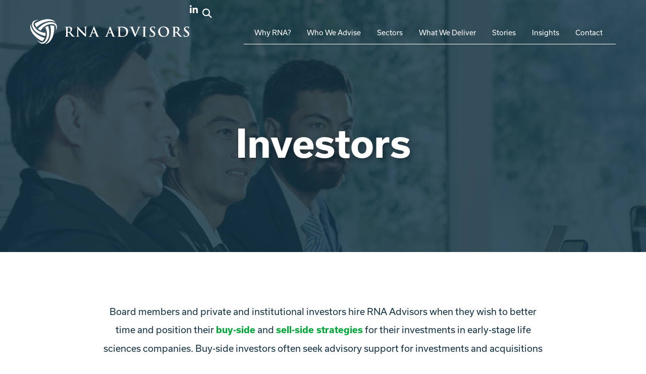

--- FILE ---
content_type: text/html; charset=UTF-8
request_url: https://rnaadvisors.com/who-we-advise/investors/
body_size: 25113
content:
<!doctype html>
<html lang="en-US">
<head>
	<meta charset="UTF-8">
	<meta name="viewport" content="width=device-width, initial-scale=1">
	<link rel="profile" href="https://gmpg.org/xfn/11">
	<meta name='robots' content='index, follow, max-image-preview:large, max-snippet:-1, max-video-preview:-1' />
	<style>img:is([sizes="auto" i], [sizes^="auto," i]) { contain-intrinsic-size: 3000px 1500px }</style>
	
	<!-- This site is optimized with the Yoast SEO plugin v26.3 - https://yoast.com/wordpress/plugins/seo/ -->
	<title>Venture, Private Equity Investor Valuation Services: Life Sciences, Healthcare</title>
	<meta name="description" content="RNA Advisors provides private VC-backed, P/E backed life sciences companies and board and institutional investors with buy and sell-side strategies and valuation consulting and advisory support for investments in the Life Sciences. Valuation consulting services include analytic support and opportunity evaluation, due diligence and pricing evaluations and ongoing portfolio company support, opinion advisories, royalty/licensing, and de-SPAC deal support." />
	<link rel="canonical" href="https://rnaadvisors.com/who-we-advise/investors/" />
	<meta property="og:locale" content="en_US" />
	<meta property="og:type" content="article" />
	<meta property="og:title" content="Venture, Private Equity Investor Valuation Services: Life Sciences, Healthcare" />
	<meta property="og:description" content="RNA Advisors provides private VC-backed, P/E backed life sciences companies and board and institutional investors with buy and sell-side strategies and valuation consulting and advisory support for investments in the Life Sciences. Valuation consulting services include analytic support and opportunity evaluation, due diligence and pricing evaluations and ongoing portfolio company support, opinion advisories, royalty/licensing, and de-SPAC deal support." />
	<meta property="og:url" content="https://rnaadvisors.com/who-we-advise/investors/" />
	<meta property="og:site_name" content="RNA Advisors" />
	<meta property="article:modified_time" content="2024-02-19T17:10:01+00:00" />
	<meta property="og:image" content="https://rnaadvisors.com/wp-content/uploads/2023/12/RNA_Persona_Investors.png" />
	<meta property="og:image:width" content="1600" />
	<meta property="og:image:height" content="500" />
	<meta property="og:image:type" content="image/png" />
	<meta name="twitter:card" content="summary_large_image" />
	<meta name="twitter:label1" content="Est. reading time" />
	<meta name="twitter:data1" content="1 minute" />
	<script type="application/ld+json" class="yoast-schema-graph">{"@context":"https://schema.org","@graph":[{"@type":"WebPage","@id":"https://rnaadvisors.com/who-we-advise/investors/","url":"https://rnaadvisors.com/who-we-advise/investors/","name":"Venture, Private Equity Investor Valuation Services: Life Sciences, Healthcare","isPartOf":{"@id":"https://rnaadvisors.com/#website"},"primaryImageOfPage":{"@id":"https://rnaadvisors.com/who-we-advise/investors/#primaryimage"},"image":{"@id":"https://rnaadvisors.com/who-we-advise/investors/#primaryimage"},"thumbnailUrl":"https://rnaadvisors.com/wp-content/uploads/2023/12/RNA_Persona_Investors.png","datePublished":"2023-12-07T23:00:36+00:00","dateModified":"2024-02-19T17:10:01+00:00","description":"RNA Advisors provides private VC-backed, P/E backed life sciences companies and board and institutional investors with buy and sell-side strategies and valuation consulting and advisory support for investments in the Life Sciences. Valuation consulting services include analytic support and opportunity evaluation, due diligence and pricing evaluations and ongoing portfolio company support, opinion advisories, royalty/licensing, and de-SPAC deal support.","breadcrumb":{"@id":"https://rnaadvisors.com/who-we-advise/investors/#breadcrumb"},"inLanguage":"en-US","potentialAction":[{"@type":"ReadAction","target":["https://rnaadvisors.com/who-we-advise/investors/"]}]},{"@type":"ImageObject","inLanguage":"en-US","@id":"https://rnaadvisors.com/who-we-advise/investors/#primaryimage","url":"https://rnaadvisors.com/wp-content/uploads/2023/12/RNA_Persona_Investors.png","contentUrl":"https://rnaadvisors.com/wp-content/uploads/2023/12/RNA_Persona_Investors.png","width":1600,"height":500,"caption":"RNA Persona - Investors"},{"@type":"BreadcrumbList","@id":"https://rnaadvisors.com/who-we-advise/investors/#breadcrumb","itemListElement":[{"@type":"ListItem","position":1,"name":"Home","item":"https://rnaadvisors.com/"},{"@type":"ListItem","position":2,"name":"Who We Advise","item":"https://rnaadvisors.com/who-we-advise/"},{"@type":"ListItem","position":3,"name":"Investors"}]},{"@type":"WebSite","@id":"https://rnaadvisors.com/#website","url":"https://rnaadvisors.com/","name":"RNA Advisors","description":"","publisher":{"@id":"https://rnaadvisors.com/#organization"},"potentialAction":[{"@type":"SearchAction","target":{"@type":"EntryPoint","urlTemplate":"https://rnaadvisors.com/?s={search_term_string}"},"query-input":{"@type":"PropertyValueSpecification","valueRequired":true,"valueName":"search_term_string"}}],"inLanguage":"en-US"},{"@type":"Organization","@id":"https://rnaadvisors.com/#organization","name":"RNA Advisors","url":"https://rnaadvisors.com/","logo":{"@type":"ImageObject","inLanguage":"en-US","@id":"https://rnaadvisors.com/#/schema/logo/image/","url":"https://rnaadvisors.com/wp-content/uploads/2024/01/RNA_Logo_Tagline_Color.png","contentUrl":"https://rnaadvisors.com/wp-content/uploads/2024/01/RNA_Logo_Tagline_Color.png","width":2400,"height":400,"caption":"RNA Advisors"},"image":{"@id":"https://rnaadvisors.com/#/schema/logo/image/"},"sameAs":["https://www.linkedin.com/company/rna-capital-advisors/"]}]}</script>
	<!-- / Yoast SEO plugin. -->


<link rel='dns-prefetch' href='//www.googletagmanager.com' />
<link rel="alternate" type="application/rss+xml" title="RNA Advisors &raquo; Feed" href="https://rnaadvisors.com/feed/" />
<script>
window._wpemojiSettings = {"baseUrl":"https:\/\/s.w.org\/images\/core\/emoji\/16.0.1\/72x72\/","ext":".png","svgUrl":"https:\/\/s.w.org\/images\/core\/emoji\/16.0.1\/svg\/","svgExt":".svg","source":{"concatemoji":"https:\/\/rnaadvisors.com\/wp-includes\/js\/wp-emoji-release.min.js?ver=6.8.3"}};
/*! This file is auto-generated */
!function(s,n){var o,i,e;function c(e){try{var t={supportTests:e,timestamp:(new Date).valueOf()};sessionStorage.setItem(o,JSON.stringify(t))}catch(e){}}function p(e,t,n){e.clearRect(0,0,e.canvas.width,e.canvas.height),e.fillText(t,0,0);var t=new Uint32Array(e.getImageData(0,0,e.canvas.width,e.canvas.height).data),a=(e.clearRect(0,0,e.canvas.width,e.canvas.height),e.fillText(n,0,0),new Uint32Array(e.getImageData(0,0,e.canvas.width,e.canvas.height).data));return t.every(function(e,t){return e===a[t]})}function u(e,t){e.clearRect(0,0,e.canvas.width,e.canvas.height),e.fillText(t,0,0);for(var n=e.getImageData(16,16,1,1),a=0;a<n.data.length;a++)if(0!==n.data[a])return!1;return!0}function f(e,t,n,a){switch(t){case"flag":return n(e,"\ud83c\udff3\ufe0f\u200d\u26a7\ufe0f","\ud83c\udff3\ufe0f\u200b\u26a7\ufe0f")?!1:!n(e,"\ud83c\udde8\ud83c\uddf6","\ud83c\udde8\u200b\ud83c\uddf6")&&!n(e,"\ud83c\udff4\udb40\udc67\udb40\udc62\udb40\udc65\udb40\udc6e\udb40\udc67\udb40\udc7f","\ud83c\udff4\u200b\udb40\udc67\u200b\udb40\udc62\u200b\udb40\udc65\u200b\udb40\udc6e\u200b\udb40\udc67\u200b\udb40\udc7f");case"emoji":return!a(e,"\ud83e\udedf")}return!1}function g(e,t,n,a){var r="undefined"!=typeof WorkerGlobalScope&&self instanceof WorkerGlobalScope?new OffscreenCanvas(300,150):s.createElement("canvas"),o=r.getContext("2d",{willReadFrequently:!0}),i=(o.textBaseline="top",o.font="600 32px Arial",{});return e.forEach(function(e){i[e]=t(o,e,n,a)}),i}function t(e){var t=s.createElement("script");t.src=e,t.defer=!0,s.head.appendChild(t)}"undefined"!=typeof Promise&&(o="wpEmojiSettingsSupports",i=["flag","emoji"],n.supports={everything:!0,everythingExceptFlag:!0},e=new Promise(function(e){s.addEventListener("DOMContentLoaded",e,{once:!0})}),new Promise(function(t){var n=function(){try{var e=JSON.parse(sessionStorage.getItem(o));if("object"==typeof e&&"number"==typeof e.timestamp&&(new Date).valueOf()<e.timestamp+604800&&"object"==typeof e.supportTests)return e.supportTests}catch(e){}return null}();if(!n){if("undefined"!=typeof Worker&&"undefined"!=typeof OffscreenCanvas&&"undefined"!=typeof URL&&URL.createObjectURL&&"undefined"!=typeof Blob)try{var e="postMessage("+g.toString()+"("+[JSON.stringify(i),f.toString(),p.toString(),u.toString()].join(",")+"));",a=new Blob([e],{type:"text/javascript"}),r=new Worker(URL.createObjectURL(a),{name:"wpTestEmojiSupports"});return void(r.onmessage=function(e){c(n=e.data),r.terminate(),t(n)})}catch(e){}c(n=g(i,f,p,u))}t(n)}).then(function(e){for(var t in e)n.supports[t]=e[t],n.supports.everything=n.supports.everything&&n.supports[t],"flag"!==t&&(n.supports.everythingExceptFlag=n.supports.everythingExceptFlag&&n.supports[t]);n.supports.everythingExceptFlag=n.supports.everythingExceptFlag&&!n.supports.flag,n.DOMReady=!1,n.readyCallback=function(){n.DOMReady=!0}}).then(function(){return e}).then(function(){var e;n.supports.everything||(n.readyCallback(),(e=n.source||{}).concatemoji?t(e.concatemoji):e.wpemoji&&e.twemoji&&(t(e.twemoji),t(e.wpemoji)))}))}((window,document),window._wpemojiSettings);
</script>
<link rel="stylesheet" type="text/css" href="https://use.typekit.net/uzl2xyn.css"><style id='wp-emoji-styles-inline-css'>

	img.wp-smiley, img.emoji {
		display: inline !important;
		border: none !important;
		box-shadow: none !important;
		height: 1em !important;
		width: 1em !important;
		margin: 0 0.07em !important;
		vertical-align: -0.1em !important;
		background: none !important;
		padding: 0 !important;
	}
</style>
<link rel='stylesheet' id='wp-block-library-css' href='https://rnaadvisors.com/wp-includes/css/dist/block-library/style.min.css?ver=6.8.3' media='all' />
<style id='classic-theme-styles-inline-css'>
/*! This file is auto-generated */
.wp-block-button__link{color:#fff;background-color:#32373c;border-radius:9999px;box-shadow:none;text-decoration:none;padding:calc(.667em + 2px) calc(1.333em + 2px);font-size:1.125em}.wp-block-file__button{background:#32373c;color:#fff;text-decoration:none}
</style>
<style id='global-styles-inline-css'>
:root{--wp--preset--aspect-ratio--square: 1;--wp--preset--aspect-ratio--4-3: 4/3;--wp--preset--aspect-ratio--3-4: 3/4;--wp--preset--aspect-ratio--3-2: 3/2;--wp--preset--aspect-ratio--2-3: 2/3;--wp--preset--aspect-ratio--16-9: 16/9;--wp--preset--aspect-ratio--9-16: 9/16;--wp--preset--color--black: #000000;--wp--preset--color--cyan-bluish-gray: #abb8c3;--wp--preset--color--white: #ffffff;--wp--preset--color--pale-pink: #f78da7;--wp--preset--color--vivid-red: #cf2e2e;--wp--preset--color--luminous-vivid-orange: #ff6900;--wp--preset--color--luminous-vivid-amber: #fcb900;--wp--preset--color--light-green-cyan: #7bdcb5;--wp--preset--color--vivid-green-cyan: #00d084;--wp--preset--color--pale-cyan-blue: #8ed1fc;--wp--preset--color--vivid-cyan-blue: #0693e3;--wp--preset--color--vivid-purple: #9b51e0;--wp--preset--gradient--vivid-cyan-blue-to-vivid-purple: linear-gradient(135deg,rgba(6,147,227,1) 0%,rgb(155,81,224) 100%);--wp--preset--gradient--light-green-cyan-to-vivid-green-cyan: linear-gradient(135deg,rgb(122,220,180) 0%,rgb(0,208,130) 100%);--wp--preset--gradient--luminous-vivid-amber-to-luminous-vivid-orange: linear-gradient(135deg,rgba(252,185,0,1) 0%,rgba(255,105,0,1) 100%);--wp--preset--gradient--luminous-vivid-orange-to-vivid-red: linear-gradient(135deg,rgba(255,105,0,1) 0%,rgb(207,46,46) 100%);--wp--preset--gradient--very-light-gray-to-cyan-bluish-gray: linear-gradient(135deg,rgb(238,238,238) 0%,rgb(169,184,195) 100%);--wp--preset--gradient--cool-to-warm-spectrum: linear-gradient(135deg,rgb(74,234,220) 0%,rgb(151,120,209) 20%,rgb(207,42,186) 40%,rgb(238,44,130) 60%,rgb(251,105,98) 80%,rgb(254,248,76) 100%);--wp--preset--gradient--blush-light-purple: linear-gradient(135deg,rgb(255,206,236) 0%,rgb(152,150,240) 100%);--wp--preset--gradient--blush-bordeaux: linear-gradient(135deg,rgb(254,205,165) 0%,rgb(254,45,45) 50%,rgb(107,0,62) 100%);--wp--preset--gradient--luminous-dusk: linear-gradient(135deg,rgb(255,203,112) 0%,rgb(199,81,192) 50%,rgb(65,88,208) 100%);--wp--preset--gradient--pale-ocean: linear-gradient(135deg,rgb(255,245,203) 0%,rgb(182,227,212) 50%,rgb(51,167,181) 100%);--wp--preset--gradient--electric-grass: linear-gradient(135deg,rgb(202,248,128) 0%,rgb(113,206,126) 100%);--wp--preset--gradient--midnight: linear-gradient(135deg,rgb(2,3,129) 0%,rgb(40,116,252) 100%);--wp--preset--font-size--small: 13px;--wp--preset--font-size--medium: 20px;--wp--preset--font-size--large: 36px;--wp--preset--font-size--x-large: 42px;--wp--preset--spacing--20: 0.44rem;--wp--preset--spacing--30: 0.67rem;--wp--preset--spacing--40: 1rem;--wp--preset--spacing--50: 1.5rem;--wp--preset--spacing--60: 2.25rem;--wp--preset--spacing--70: 3.38rem;--wp--preset--spacing--80: 5.06rem;--wp--preset--shadow--natural: 6px 6px 9px rgba(0, 0, 0, 0.2);--wp--preset--shadow--deep: 12px 12px 50px rgba(0, 0, 0, 0.4);--wp--preset--shadow--sharp: 6px 6px 0px rgba(0, 0, 0, 0.2);--wp--preset--shadow--outlined: 6px 6px 0px -3px rgba(255, 255, 255, 1), 6px 6px rgba(0, 0, 0, 1);--wp--preset--shadow--crisp: 6px 6px 0px rgba(0, 0, 0, 1);}:where(.is-layout-flex){gap: 0.5em;}:where(.is-layout-grid){gap: 0.5em;}body .is-layout-flex{display: flex;}.is-layout-flex{flex-wrap: wrap;align-items: center;}.is-layout-flex > :is(*, div){margin: 0;}body .is-layout-grid{display: grid;}.is-layout-grid > :is(*, div){margin: 0;}:where(.wp-block-columns.is-layout-flex){gap: 2em;}:where(.wp-block-columns.is-layout-grid){gap: 2em;}:where(.wp-block-post-template.is-layout-flex){gap: 1.25em;}:where(.wp-block-post-template.is-layout-grid){gap: 1.25em;}.has-black-color{color: var(--wp--preset--color--black) !important;}.has-cyan-bluish-gray-color{color: var(--wp--preset--color--cyan-bluish-gray) !important;}.has-white-color{color: var(--wp--preset--color--white) !important;}.has-pale-pink-color{color: var(--wp--preset--color--pale-pink) !important;}.has-vivid-red-color{color: var(--wp--preset--color--vivid-red) !important;}.has-luminous-vivid-orange-color{color: var(--wp--preset--color--luminous-vivid-orange) !important;}.has-luminous-vivid-amber-color{color: var(--wp--preset--color--luminous-vivid-amber) !important;}.has-light-green-cyan-color{color: var(--wp--preset--color--light-green-cyan) !important;}.has-vivid-green-cyan-color{color: var(--wp--preset--color--vivid-green-cyan) !important;}.has-pale-cyan-blue-color{color: var(--wp--preset--color--pale-cyan-blue) !important;}.has-vivid-cyan-blue-color{color: var(--wp--preset--color--vivid-cyan-blue) !important;}.has-vivid-purple-color{color: var(--wp--preset--color--vivid-purple) !important;}.has-black-background-color{background-color: var(--wp--preset--color--black) !important;}.has-cyan-bluish-gray-background-color{background-color: var(--wp--preset--color--cyan-bluish-gray) !important;}.has-white-background-color{background-color: var(--wp--preset--color--white) !important;}.has-pale-pink-background-color{background-color: var(--wp--preset--color--pale-pink) !important;}.has-vivid-red-background-color{background-color: var(--wp--preset--color--vivid-red) !important;}.has-luminous-vivid-orange-background-color{background-color: var(--wp--preset--color--luminous-vivid-orange) !important;}.has-luminous-vivid-amber-background-color{background-color: var(--wp--preset--color--luminous-vivid-amber) !important;}.has-light-green-cyan-background-color{background-color: var(--wp--preset--color--light-green-cyan) !important;}.has-vivid-green-cyan-background-color{background-color: var(--wp--preset--color--vivid-green-cyan) !important;}.has-pale-cyan-blue-background-color{background-color: var(--wp--preset--color--pale-cyan-blue) !important;}.has-vivid-cyan-blue-background-color{background-color: var(--wp--preset--color--vivid-cyan-blue) !important;}.has-vivid-purple-background-color{background-color: var(--wp--preset--color--vivid-purple) !important;}.has-black-border-color{border-color: var(--wp--preset--color--black) !important;}.has-cyan-bluish-gray-border-color{border-color: var(--wp--preset--color--cyan-bluish-gray) !important;}.has-white-border-color{border-color: var(--wp--preset--color--white) !important;}.has-pale-pink-border-color{border-color: var(--wp--preset--color--pale-pink) !important;}.has-vivid-red-border-color{border-color: var(--wp--preset--color--vivid-red) !important;}.has-luminous-vivid-orange-border-color{border-color: var(--wp--preset--color--luminous-vivid-orange) !important;}.has-luminous-vivid-amber-border-color{border-color: var(--wp--preset--color--luminous-vivid-amber) !important;}.has-light-green-cyan-border-color{border-color: var(--wp--preset--color--light-green-cyan) !important;}.has-vivid-green-cyan-border-color{border-color: var(--wp--preset--color--vivid-green-cyan) !important;}.has-pale-cyan-blue-border-color{border-color: var(--wp--preset--color--pale-cyan-blue) !important;}.has-vivid-cyan-blue-border-color{border-color: var(--wp--preset--color--vivid-cyan-blue) !important;}.has-vivid-purple-border-color{border-color: var(--wp--preset--color--vivid-purple) !important;}.has-vivid-cyan-blue-to-vivid-purple-gradient-background{background: var(--wp--preset--gradient--vivid-cyan-blue-to-vivid-purple) !important;}.has-light-green-cyan-to-vivid-green-cyan-gradient-background{background: var(--wp--preset--gradient--light-green-cyan-to-vivid-green-cyan) !important;}.has-luminous-vivid-amber-to-luminous-vivid-orange-gradient-background{background: var(--wp--preset--gradient--luminous-vivid-amber-to-luminous-vivid-orange) !important;}.has-luminous-vivid-orange-to-vivid-red-gradient-background{background: var(--wp--preset--gradient--luminous-vivid-orange-to-vivid-red) !important;}.has-very-light-gray-to-cyan-bluish-gray-gradient-background{background: var(--wp--preset--gradient--very-light-gray-to-cyan-bluish-gray) !important;}.has-cool-to-warm-spectrum-gradient-background{background: var(--wp--preset--gradient--cool-to-warm-spectrum) !important;}.has-blush-light-purple-gradient-background{background: var(--wp--preset--gradient--blush-light-purple) !important;}.has-blush-bordeaux-gradient-background{background: var(--wp--preset--gradient--blush-bordeaux) !important;}.has-luminous-dusk-gradient-background{background: var(--wp--preset--gradient--luminous-dusk) !important;}.has-pale-ocean-gradient-background{background: var(--wp--preset--gradient--pale-ocean) !important;}.has-electric-grass-gradient-background{background: var(--wp--preset--gradient--electric-grass) !important;}.has-midnight-gradient-background{background: var(--wp--preset--gradient--midnight) !important;}.has-small-font-size{font-size: var(--wp--preset--font-size--small) !important;}.has-medium-font-size{font-size: var(--wp--preset--font-size--medium) !important;}.has-large-font-size{font-size: var(--wp--preset--font-size--large) !important;}.has-x-large-font-size{font-size: var(--wp--preset--font-size--x-large) !important;}
:where(.wp-block-post-template.is-layout-flex){gap: 1.25em;}:where(.wp-block-post-template.is-layout-grid){gap: 1.25em;}
:where(.wp-block-columns.is-layout-flex){gap: 2em;}:where(.wp-block-columns.is-layout-grid){gap: 2em;}
:root :where(.wp-block-pullquote){font-size: 1.5em;line-height: 1.6;}
</style>
<link rel='stylesheet' id='hello-elementor-css' href='https://rnaadvisors.com/wp-content/themes/rnaadvisors-theme/style.min.css?ver=2.9.0' media='all' />
<link rel='stylesheet' id='hello-elementor-theme-style-css' href='https://rnaadvisors.com/wp-content/themes/rnaadvisors-theme/theme.min.css?ver=2.9.0' media='all' />
<link rel='stylesheet' id='elementor-frontend-css' href='https://rnaadvisors.com/wp-content/uploads/elementor/css/custom-frontend.min.css?ver=1766339962' media='all' />
<style id='elementor-frontend-inline-css'>
.elementor-521 .elementor-element.elementor-element-457d29e:not(.elementor-motion-effects-element-type-background), .elementor-521 .elementor-element.elementor-element-457d29e > .elementor-motion-effects-container > .elementor-motion-effects-layer{background-image:url("https://rnaadvisors.com/wp-content/uploads/2023/12/RNA_Persona_Investors.png");}
</style>
<link rel='stylesheet' id='elementor-post-5-css' href='https://rnaadvisors.com/wp-content/uploads/elementor/css/post-5.css?ver=1766339962' media='all' />
<link rel='stylesheet' id='widget-image-css' href='https://rnaadvisors.com/wp-content/plugins/elementor/assets/css/widget-image.min.css?ver=3.33.6' media='all' />
<link rel='stylesheet' id='widget-social-icons-css' href='https://rnaadvisors.com/wp-content/plugins/elementor/assets/css/widget-social-icons.min.css?ver=3.33.6' media='all' />
<link rel='stylesheet' id='e-apple-webkit-css' href='https://rnaadvisors.com/wp-content/uploads/elementor/css/custom-apple-webkit.min.css?ver=1766339962' media='all' />
<link rel='stylesheet' id='widget-search-form-css' href='https://rnaadvisors.com/wp-content/plugins/elementor-pro/assets/css/widget-search-form.min.css?ver=3.33.2' media='all' />
<link rel='stylesheet' id='widget-loop-common-css' href='https://rnaadvisors.com/wp-content/plugins/elementor-pro/assets/css/widget-loop-common.min.css?ver=3.33.2' media='all' />
<link rel='stylesheet' id='widget-loop-grid-css' href='https://rnaadvisors.com/wp-content/uploads/elementor/css/custom-pro-widget-loop-grid.min.css?ver=1766339962' media='all' />
<link rel='stylesheet' id='widget-nav-menu-css' href='https://rnaadvisors.com/wp-content/uploads/elementor/css/custom-pro-widget-nav-menu.min.css?ver=1766339962' media='all' />
<link rel='stylesheet' id='widget-heading-css' href='https://rnaadvisors.com/wp-content/plugins/elementor/assets/css/widget-heading.min.css?ver=3.33.6' media='all' />
<link rel='stylesheet' id='e-animation-fadeIn-css' href='https://rnaadvisors.com/wp-content/plugins/elementor/assets/lib/animations/styles/fadeIn.min.css?ver=3.33.6' media='all' />
<link rel='stylesheet' id='widget-mega-menu-css' href='https://rnaadvisors.com/wp-content/uploads/elementor/css/custom-pro-widget-mega-menu.min.css?ver=1766339962' media='all' />
<link rel='stylesheet' id='widget-form-css' href='https://rnaadvisors.com/wp-content/plugins/elementor-pro/assets/css/widget-form.min.css?ver=3.33.2' media='all' />
<link rel='stylesheet' id='swiper-css' href='https://rnaadvisors.com/wp-content/plugins/elementor/assets/lib/swiper/v8/css/swiper.min.css?ver=8.4.5' media='all' />
<link rel='stylesheet' id='e-swiper-css' href='https://rnaadvisors.com/wp-content/plugins/elementor/assets/css/conditionals/e-swiper.min.css?ver=3.33.6' media='all' />
<link rel='stylesheet' id='widget-loop-carousel-css' href='https://rnaadvisors.com/wp-content/plugins/elementor-pro/assets/css/widget-loop-carousel.min.css?ver=3.33.2' media='all' />
<link rel='stylesheet' id='e-popup-css' href='https://rnaadvisors.com/wp-content/plugins/elementor-pro/assets/css/conditionals/popup.min.css?ver=3.33.2' media='all' />
<link rel='stylesheet' id='elementor-icons-css' href='https://rnaadvisors.com/wp-content/plugins/elementor/assets/lib/eicons/css/elementor-icons.min.css?ver=5.44.0' media='all' />
<link rel='stylesheet' id='elementor-post-521-css' href='https://rnaadvisors.com/wp-content/uploads/elementor/css/post-521.css?ver=1766340029' media='all' />
<link rel='stylesheet' id='elementor-post-484-css' href='https://rnaadvisors.com/wp-content/uploads/elementor/css/post-484.css?ver=1766339964' media='all' />
<link rel='stylesheet' id='elementor-post-869-css' href='https://rnaadvisors.com/wp-content/uploads/elementor/css/post-869.css?ver=1766345669' media='all' />
<link rel='stylesheet' id='elementor-post-2088-css' href='https://rnaadvisors.com/wp-content/uploads/elementor/css/post-2088.css?ver=1766339964' media='all' />
<link rel='stylesheet' id='elementor-gf-robotoslab-css' href='https://fonts.googleapis.com/css?family=Roboto+Slab:100,100italic,200,200italic,300,300italic,400,400italic,500,500italic,600,600italic,700,700italic,800,800italic,900,900italic&#038;display=swap' media='all' />
<link rel='stylesheet' id='elementor-gf-roboto-css' href='https://fonts.googleapis.com/css?family=Roboto:100,100italic,200,200italic,300,300italic,400,400italic,500,500italic,600,600italic,700,700italic,800,800italic,900,900italic&#038;display=swap' media='all' />
<script src="https://rnaadvisors.com/wp-includes/js/jquery/jquery.min.js?ver=3.7.1" id="jquery-core-js"></script>
<script src="https://rnaadvisors.com/wp-includes/js/jquery/jquery-migrate.min.js?ver=3.4.1" id="jquery-migrate-js"></script>

<!-- Google tag (gtag.js) snippet added by Site Kit -->
<!-- Google Analytics snippet added by Site Kit -->
<script src="https://www.googletagmanager.com/gtag/js?id=GT-K8FZFDJ" id="google_gtagjs-js" async></script>
<script id="google_gtagjs-js-after">
window.dataLayer = window.dataLayer || [];function gtag(){dataLayer.push(arguments);}
gtag("set","linker",{"domains":["rnaadvisors.com"]});
gtag("js", new Date());
gtag("set", "developer_id.dZTNiMT", true);
gtag("config", "GT-K8FZFDJ");
</script>
<link rel="https://api.w.org/" href="https://rnaadvisors.com/wp-json/" /><link rel="alternate" title="JSON" type="application/json" href="https://rnaadvisors.com/wp-json/wp/v2/pages/749" /><link rel="EditURI" type="application/rsd+xml" title="RSD" href="https://rnaadvisors.com/xmlrpc.php?rsd" />
<link rel='shortlink' href='https://rnaadvisors.com/?p=749' />
<link rel="alternate" title="oEmbed (JSON)" type="application/json+oembed" href="https://rnaadvisors.com/wp-json/oembed/1.0/embed?url=https%3A%2F%2Frnaadvisors.com%2Fwho-we-advise%2Finvestors%2F" />
<link rel="alternate" title="oEmbed (XML)" type="text/xml+oembed" href="https://rnaadvisors.com/wp-json/oembed/1.0/embed?url=https%3A%2F%2Frnaadvisors.com%2Fwho-we-advise%2Finvestors%2F&#038;format=xml" />
<meta name="generator" content="Site Kit by Google 1.165.0" /><meta name="generator" content="Elementor 3.33.6; features: additional_custom_breakpoints; settings: css_print_method-external, google_font-enabled, font_display-swap">
<style>
/* GENERAL */
/* Top Nav Menu */
.mega-menu-nav-top .e-n-menu-heading>li:first-child {
  padding-left: 5px;
}

.mega-menu-nav-top .e-n-menu-heading>li:last-child {
  padding-right: 5px;
}

.mega-menu-nav-top	a.e-n-menu-title-text {
  font-weight: 500;
}

.mega-menu-nav-top	.e-n-menu-content a.elementor-item:hover {
  color: #00A637 !important;
}

.highlighted-case-study-container:hover .elementor-heading-title, .highlighted-case-study-container:hover .highlighted-case-study-text {
  color: #ffffff !important;
}

/* Footer Menu */
.footer-menu a {
  justify-content: right;
}

.footer-menu a.elementor-sub-item {
  font-size: 16px !important;
	font-weight: 300 !important;
}

.footer-menu .elementor-nav-menu .sub-arrow {
  display: none;
}

/* Bullets */
.rna-fa-angle-bullets {
  color: #00a637;
	padding-right: 5px;
	margin-left: -15px;
}

.products-bullet-text {
  font-weight: 400;
}

.products-bullet-text:hover {
	color: #00A637;
}

/* Mega Menu RNA Insights individual blog post boxes */
.rna-insights-textbox-container {
  min-height: 200px;
	max-height: 200px;
}


/* HOME PAGE */

/* Home Banner */
.home-bannerin video, .home-bannerin .elementor-widget-slides {
  opacity: 0;
}

/* Why RNA section */
.why-rna-svg {
	mix-blend-mode: multiply;
}

ul.home-sectors-bullets a {
  color: #ffffff;
}

ul.home-sectors-bullets a:hover {
  color: #00A637;
}

ul.home-sectors-bullets li {
  list-style-type: none;
	padding-bottom: 35px;
	display: flex;
  flex-direction: row;
  align-items: center;
}

ul.home-sectors-bullets li:before {
  content: '';
  display: inline-block;
  height: 50px;
  width: 50px;
  background-size: 50px;
  background-repeat: no-repeat;
  margin-right: 25px;
}

ul.home-sectors-bullets li.biopharmaceuticals:before {
  background-image: url("https://rnaadvisors.com/wp-content/uploads/2024/02/RNA_Subsectors_OncologyData.svg");
}
ul.home-sectors-bullets li.medtech:before {
  background-image: url("https://rnaadvisors.com/wp-content/uploads/2024/02/RNA_Subsectors_Medtech.svg");
}
ul.home-sectors-bullets li.digital-health:before {
  background-image: url("https://rnaadvisors.com/wp-content/uploads/2024/02/RNA_Subsectors_DigitalHealth.svg");
}
ul.home-sectors-bullets li.healthcare-services:before {
  background-image: url("https://rnaadvisors.com/wp-content/uploads/2024/02/RNA_Subsectors_Healthcare.svg");
}
ul.home-sectors-bullets li.technology:before {
  background-image: url("https://rnaadvisors.com/wp-content/uploads/2024/02/RNA_Subsectors_Technology.svg");
}

/* Value Assessment (Personas) section */
.home-value-assessment-image-container .text-box-expanded {
    opacity: 0;
}
.home-value-assessment-image-container:hover .text-box-small {
    opacity: 0;
}
.home-value-assessment-image-container:hover .text-box-expanded {
    opacity: 0.85;
}

/* Success Stories section */
.home-success-stories-slider .swiper-slide {
    opacity: 0.4;
}
.home-success-stories-slider .swiper-slide-active {
    opacity: 1;
}

/* RNA Insights section */
.home-logo-section-divider { /* height, width, "position: absolute", etc. set in Elementor */
  left: 0;
	right: 0;
	margin-left: auto;
	margin-right: auto;
}

.home-rna-insights-image-textbox-container {
  min-height: 280px;
	max-height: 280px;
}
.home-rna-insights-image-textbox-container p {
  margin-bottom: 0;
}


/* WHY RNA PAGE */
.why-rna-accordion .elementor-tab-title,.why-rna-accordion .elementor-tab-content {
  border: 1px solid #143243;
	border-radius: 5px;
}
.why-rna-accordion .elementor-tab-title i {
  color: #4DC8D6;
}


/* MEET THE TEAM PAGE */
.meet-the-team-individual-container .meet-team-member-box {
  opacity: 0;
}
.meet-the-team-individual-container:hover .meet-team-member-box {
  opacity: 1;
}


/* INDIVIDUAL TEAM MEMBER PAGES */
.team-member-profile-more-posts-container { /*temporarily not showing "More Posts By..." section */
  display: none;
}


/* SUCCESS STORIES PAGE */
.success-stories-mainpage-ind-containers:hover .success-stories-mainpage-ind-text-container {
  background-color: #ffffff !important;
	border: 1px solid #005B7F;
}
.success-stories-mainpage-ind-containers:hover .success-stories-mainpage-ind-text-container h3 {
	color: #005B7F !important;
}
</style>
<!-- GSAP -->
<script src="https://cdnjs.cloudflare.com/ajax/libs/gsap/3.12.2/gsap.min.js"></script>
<!--  <script src="https://cdnjs.cloudflare.com/ajax/libs/gsap/3.12.2/ScrollTrigger.min.js"></script>  -->
			<style>
				.e-con.e-parent:nth-of-type(n+4):not(.e-lazyloaded):not(.e-no-lazyload),
				.e-con.e-parent:nth-of-type(n+4):not(.e-lazyloaded):not(.e-no-lazyload) * {
					background-image: none !important;
				}
				@media screen and (max-height: 1024px) {
					.e-con.e-parent:nth-of-type(n+3):not(.e-lazyloaded):not(.e-no-lazyload),
					.e-con.e-parent:nth-of-type(n+3):not(.e-lazyloaded):not(.e-no-lazyload) * {
						background-image: none !important;
					}
				}
				@media screen and (max-height: 640px) {
					.e-con.e-parent:nth-of-type(n+2):not(.e-lazyloaded):not(.e-no-lazyload),
					.e-con.e-parent:nth-of-type(n+2):not(.e-lazyloaded):not(.e-no-lazyload) * {
						background-image: none !important;
					}
				}
			</style>
			<link rel="icon" href="https://rnaadvisors.com/wp-content/uploads/2023/12/RNA_Favicon.png" sizes="32x32" />
<link rel="icon" href="https://rnaadvisors.com/wp-content/uploads/2023/12/RNA_Favicon.png" sizes="192x192" />
<link rel="apple-touch-icon" href="https://rnaadvisors.com/wp-content/uploads/2023/12/RNA_Favicon.png" />
<meta name="msapplication-TileImage" content="https://rnaadvisors.com/wp-content/uploads/2023/12/RNA_Favicon.png" />
</head>
<body class="wp-singular page-template-default page page-id-749 page-child parent-pageid-23 wp-custom-logo wp-theme-rnaadvisors-theme elementor-default elementor-kit-5 elementor-page-869">


<a class="skip-link screen-reader-text" href="#content">Skip to content</a>

		<header data-elementor-type="header" data-elementor-id="521" class="elementor elementor-521 elementor-location-header" data-elementor-post-type="elementor_library">
			<div class="elementor-element elementor-element-457d29e e-con-full e-flex e-con e-parent" data-id="457d29e" data-element_type="container" data-settings="{&quot;background_background&quot;:&quot;classic&quot;}">
		<div class="elementor-element elementor-element-22bb34d e-con-full e-flex e-con e-child" data-id="22bb34d" data-element_type="container">
				<div class="elementor-element elementor-element-e70f703 elementor-widget elementor-widget-theme-site-logo elementor-widget-image" data-id="e70f703" data-element_type="widget" data-widget_type="theme-site-logo.default">
				<div class="elementor-widget-container">
											<a href="https://rnaadvisors.com">
			<img width="537" height="85" src="https://rnaadvisors.com/wp-content/uploads/2023/07/RNA_Logo_White.svg" class="attachment-full size-full wp-image-506" alt="RNA Advisors logo" />				</a>
											</div>
				</div>
		<div class="elementor-element elementor-element-c368ec0 e-con-full e-flex e-con e-child" data-id="c368ec0" data-element_type="container">
		<div class="elementor-element elementor-element-1ffbd87 e-con-full e-flex e-con e-child" data-id="1ffbd87" data-element_type="container">
				<div class="elementor-element elementor-element-fd8cb04 elementor-shape-rounded elementor-grid-0 elementor-widget elementor-widget-social-icons" data-id="fd8cb04" data-element_type="widget" data-widget_type="social-icons.default">
				<div class="elementor-widget-container">
							<div class="elementor-social-icons-wrapper elementor-grid">
							<span class="elementor-grid-item">
					<a class="elementor-icon elementor-social-icon elementor-social-icon-linkedin-in elementor-repeater-item-d704c60" href="https://www.linkedin.com/company/rna-capital-advisors/" target="_blank">
						<span class="elementor-screen-only">Linkedin-in</span>
						<i aria-hidden="true" class="fab fa-linkedin-in"></i>					</a>
				</span>
					</div>
						</div>
				</div>
				<div class="elementor-element elementor-element-59c67f7 elementor-search-form--skin-full_screen elementor-widget elementor-widget-search-form" data-id="59c67f7" data-element_type="widget" data-settings="{&quot;skin&quot;:&quot;full_screen&quot;}" data-widget_type="search-form.default">
				<div class="elementor-widget-container">
							<search role="search">
			<form class="elementor-search-form" action="https://rnaadvisors.com" method="get">
												<div class="elementor-search-form__toggle" role="button" tabindex="0" aria-label="Search">
					<i aria-hidden="true" class="fas fa-search"></i>				</div>
								<div class="elementor-search-form__container">
					<label class="elementor-screen-only" for="elementor-search-form-59c67f7">Search</label>

					
					<input id="elementor-search-form-59c67f7" placeholder="Search..." class="elementor-search-form__input" type="search" name="s" value="">
					
					
										<div class="dialog-lightbox-close-button dialog-close-button" role="button" tabindex="0" aria-label="Close this search box.">
						<i aria-hidden="true" class="eicon-close"></i>					</div>
									</div>
			</form>
		</search>
						</div>
				</div>
				</div>
				<div class="elementor-element elementor-element-389e740 mega-menu-nav-top e-n-menu-tablet_extra elementor-hidden-tablet_extra elementor-hidden-tablet elementor-hidden-mobile_extra elementor-hidden-mobile e-full_width e-n-menu-layout-horizontal elementor-widget elementor-widget-n-menu" data-id="389e740" data-element_type="widget" data-settings="{&quot;menu_items&quot;:[{&quot;item_title&quot;:&quot;Why RNA?&quot;,&quot;_id&quot;:&quot;6b2ed10&quot;,&quot;item_dropdown_content&quot;:&quot;yes&quot;,&quot;__dynamic__&quot;:{&quot;item_link&quot;:&quot;[elementor-tag id=\&quot;debcda6\&quot; name=\&quot;internal-url\&quot; settings=\&quot;%7B%22type%22%3A%22post%22%2C%22post_id%22%3A%2221%22%7D\&quot;]&quot;},&quot;item_link&quot;:{&quot;url&quot;:&quot;https:\/\/rnaadvisors.com\/why-rna\/&quot;,&quot;is_external&quot;:&quot;&quot;,&quot;nofollow&quot;:&quot;&quot;,&quot;custom_attributes&quot;:&quot;&quot;},&quot;item_icon&quot;:{&quot;value&quot;:&quot;&quot;,&quot;library&quot;:&quot;&quot;},&quot;item_icon_active&quot;:null,&quot;element_id&quot;:&quot;&quot;},{&quot;item_title&quot;:&quot;Who We Advise&quot;,&quot;item_dropdown_content&quot;:&quot;yes&quot;,&quot;__dynamic__&quot;:{&quot;item_link&quot;:&quot;[elementor-tag id=\&quot;debcda6\&quot; name=\&quot;internal-url\&quot; settings=\&quot;%7B%22type%22%3A%22post%22%2C%22post_id%22%3A%2223%22%7D\&quot;]&quot;},&quot;_id&quot;:&quot;4004981&quot;,&quot;item_link&quot;:{&quot;url&quot;:&quot;https:\/\/rnaadvisors.com\/who-we-advise\/&quot;,&quot;is_external&quot;:&quot;&quot;,&quot;nofollow&quot;:&quot;&quot;,&quot;custom_attributes&quot;:&quot;&quot;},&quot;item_icon&quot;:{&quot;value&quot;:&quot;&quot;,&quot;library&quot;:&quot;&quot;},&quot;item_icon_active&quot;:null,&quot;element_id&quot;:&quot;&quot;},{&quot;item_title&quot;:&quot;Sectors&quot;,&quot;item_dropdown_content&quot;:&quot;yes&quot;,&quot;__dynamic__&quot;:{&quot;item_link&quot;:&quot;[elementor-tag id=\&quot;debcda6\&quot; name=\&quot;internal-url\&quot; settings=\&quot;%7B%22type%22%3A%22post%22%2C%22post_id%22%3A%2225%22%7D\&quot;]&quot;},&quot;_id&quot;:&quot;6b39022&quot;,&quot;item_link&quot;:{&quot;url&quot;:&quot;https:\/\/rnaadvisors.com\/sectors\/&quot;,&quot;is_external&quot;:&quot;&quot;,&quot;nofollow&quot;:&quot;&quot;,&quot;custom_attributes&quot;:&quot;&quot;},&quot;item_icon&quot;:{&quot;value&quot;:&quot;&quot;,&quot;library&quot;:&quot;&quot;},&quot;item_icon_active&quot;:null,&quot;element_id&quot;:&quot;&quot;},{&quot;item_title&quot;:&quot;What We Deliver&quot;,&quot;item_dropdown_content&quot;:&quot;yes&quot;,&quot;__dynamic__&quot;:{&quot;item_link&quot;:&quot;[elementor-tag id=\&quot;debcda6\&quot; name=\&quot;internal-url\&quot; settings=\&quot;%7B%22type%22%3A%22post%22%2C%22post_id%22%3A%2227%22%7D\&quot;]&quot;},&quot;_id&quot;:&quot;ce30415&quot;,&quot;item_link&quot;:{&quot;url&quot;:&quot;https:\/\/rnaadvisors.com\/what-we-deliver\/&quot;,&quot;is_external&quot;:&quot;&quot;,&quot;nofollow&quot;:&quot;&quot;,&quot;custom_attributes&quot;:&quot;&quot;},&quot;item_icon&quot;:{&quot;value&quot;:&quot;&quot;,&quot;library&quot;:&quot;&quot;},&quot;item_icon_active&quot;:null,&quot;element_id&quot;:&quot;&quot;},{&quot;item_title&quot;:&quot;Stories&quot;,&quot;item_dropdown_content&quot;:&quot;yes&quot;,&quot;__dynamic__&quot;:{&quot;item_link&quot;:&quot;[elementor-tag id=\&quot;debcda6\&quot; name=\&quot;internal-url\&quot; settings=\&quot;%7B%22type%22%3A%22post%22%2C%22post_id%22%3A%2229%22%7D\&quot;]&quot;},&quot;_id&quot;:&quot;00f8e33&quot;,&quot;item_link&quot;:{&quot;url&quot;:&quot;https:\/\/rnaadvisors.com\/success-stories\/&quot;,&quot;is_external&quot;:&quot;&quot;,&quot;nofollow&quot;:&quot;&quot;,&quot;custom_attributes&quot;:&quot;&quot;},&quot;item_icon&quot;:{&quot;value&quot;:&quot;&quot;,&quot;library&quot;:&quot;&quot;},&quot;item_icon_active&quot;:null,&quot;element_id&quot;:&quot;&quot;},{&quot;item_title&quot;:&quot;Insights&quot;,&quot;item_dropdown_content&quot;:&quot;yes&quot;,&quot;__dynamic__&quot;:{&quot;item_link&quot;:&quot;[elementor-tag id=\&quot;debcda6\&quot; name=\&quot;internal-url\&quot; settings=\&quot;%7B%22type%22%3A%22post%22%2C%22post_id%22%3A%2231%22%7D\&quot;]&quot;},&quot;_id&quot;:&quot;2eaf9ad&quot;,&quot;item_link&quot;:{&quot;url&quot;:&quot;https:\/\/rnaadvisors.com\/insights\/&quot;,&quot;is_external&quot;:&quot;&quot;,&quot;nofollow&quot;:&quot;&quot;,&quot;custom_attributes&quot;:&quot;&quot;},&quot;item_icon&quot;:{&quot;value&quot;:&quot;&quot;,&quot;library&quot;:&quot;&quot;},&quot;item_icon_active&quot;:null,&quot;element_id&quot;:&quot;&quot;},{&quot;item_title&quot;:&quot;Contact&quot;,&quot;item_dropdown_content&quot;:&quot;yes&quot;,&quot;__dynamic__&quot;:{&quot;item_link&quot;:&quot;[elementor-tag id=\&quot;debcda6\&quot; name=\&quot;internal-url\&quot; settings=\&quot;%7B%22type%22%3A%22post%22%2C%22post_id%22%3A%2233%22%7D\&quot;]&quot;},&quot;_id&quot;:&quot;9dc6e24&quot;,&quot;item_link&quot;:{&quot;url&quot;:&quot;https:\/\/rnaadvisors.com\/contact\/&quot;,&quot;is_external&quot;:&quot;&quot;,&quot;nofollow&quot;:&quot;&quot;,&quot;custom_attributes&quot;:&quot;&quot;},&quot;item_icon&quot;:{&quot;value&quot;:&quot;&quot;,&quot;library&quot;:&quot;&quot;},&quot;item_icon_active&quot;:null,&quot;element_id&quot;:&quot;&quot;}],&quot;open_animation&quot;:&quot;fadeIn&quot;,&quot;breakpoint_selector&quot;:&quot;tablet_extra&quot;,&quot;content_width&quot;:&quot;full_width&quot;,&quot;item_layout&quot;:&quot;horizontal&quot;,&quot;open_on&quot;:&quot;hover&quot;,&quot;horizontal_scroll&quot;:&quot;disable&quot;,&quot;menu_item_title_distance_from_content&quot;:{&quot;unit&quot;:&quot;px&quot;,&quot;size&quot;:0,&quot;sizes&quot;:[]},&quot;menu_item_title_distance_from_content_laptop&quot;:{&quot;unit&quot;:&quot;px&quot;,&quot;size&quot;:&quot;&quot;,&quot;sizes&quot;:[]},&quot;menu_item_title_distance_from_content_tablet_extra&quot;:{&quot;unit&quot;:&quot;px&quot;,&quot;size&quot;:&quot;&quot;,&quot;sizes&quot;:[]},&quot;menu_item_title_distance_from_content_tablet&quot;:{&quot;unit&quot;:&quot;px&quot;,&quot;size&quot;:&quot;&quot;,&quot;sizes&quot;:[]},&quot;menu_item_title_distance_from_content_mobile_extra&quot;:{&quot;unit&quot;:&quot;px&quot;,&quot;size&quot;:&quot;&quot;,&quot;sizes&quot;:[]},&quot;menu_item_title_distance_from_content_mobile&quot;:{&quot;unit&quot;:&quot;px&quot;,&quot;size&quot;:&quot;&quot;,&quot;sizes&quot;:[]}}" data-widget_type="mega-menu.default">
				<div class="elementor-widget-container">
							<nav class="e-n-menu" data-widget-number="593" aria-label="Menu">
					<button class="e-n-menu-toggle" id="menu-toggle-593" aria-haspopup="true" aria-expanded="false" aria-controls="menubar-593" aria-label="Menu Toggle">
			<span class="e-n-menu-toggle-icon e-open">
				<i class="eicon-menu-bar"></i>			</span>
			<span class="e-n-menu-toggle-icon e-close">
				<i class="eicon-close"></i>			</span>
		</button>
					<div class="e-n-menu-wrapper" id="menubar-593" aria-labelledby="menu-toggle-593">
				<ul class="e-n-menu-heading">
								<li class="e-n-menu-item">
				<div id="e-n-menu-title-5931" class="e-n-menu-title">
					<a class="e-n-menu-title-container e-focus e-link" href="https://rnaadvisors.com/why-rna/">												<span class="e-n-menu-title-text">
							Why RNA?						</span>
					</a>											<button id="e-n-menu-dropdown-icon-5931" class="e-n-menu-dropdown-icon e-focus" data-tab-index="1" aria-haspopup="true" aria-expanded="false" aria-controls="e-n-menu-content-5931" >
							<span class="e-n-menu-dropdown-icon-opened">
																<span class="elementor-screen-only">Close Why RNA?</span>
							</span>
							<span class="e-n-menu-dropdown-icon-closed">
																<span class="elementor-screen-only">Open Why RNA?</span>
							</span>
						</button>
									</div>
									<div class="e-n-menu-content">
						<div id="e-n-menu-content-5931" data-tab-index="1" aria-labelledby="e-n-menu-dropdown-icon-5931" class="elementor-element elementor-element-9694caa e-flex e-con-boxed e-con e-child" data-id="9694caa" data-element_type="container">
					<div class="e-con-inner">
		<div class="elementor-element elementor-element-d1eca4f e-con-full e-flex e-con e-child" data-id="d1eca4f" data-element_type="container">
				<div class="elementor-element elementor-element-59d3943 elementor-grid-1 elementor-widget__width-inherit elementor-grid-tablet-2 elementor-grid-mobile-1 elementor-widget elementor-widget-loop-grid" data-id="59d3943" data-element_type="widget" data-settings="{&quot;template_id&quot;:&quot;1538&quot;,&quot;columns&quot;:1,&quot;_skin&quot;:&quot;post&quot;,&quot;columns_tablet&quot;:&quot;2&quot;,&quot;columns_mobile&quot;:&quot;1&quot;,&quot;edit_handle_selector&quot;:&quot;[data-elementor-type=\&quot;loop-item\&quot;]&quot;,&quot;row_gap&quot;:{&quot;unit&quot;:&quot;px&quot;,&quot;size&quot;:&quot;&quot;,&quot;sizes&quot;:[]},&quot;row_gap_laptop&quot;:{&quot;unit&quot;:&quot;px&quot;,&quot;size&quot;:&quot;&quot;,&quot;sizes&quot;:[]},&quot;row_gap_tablet_extra&quot;:{&quot;unit&quot;:&quot;px&quot;,&quot;size&quot;:&quot;&quot;,&quot;sizes&quot;:[]},&quot;row_gap_tablet&quot;:{&quot;unit&quot;:&quot;px&quot;,&quot;size&quot;:&quot;&quot;,&quot;sizes&quot;:[]},&quot;row_gap_mobile_extra&quot;:{&quot;unit&quot;:&quot;px&quot;,&quot;size&quot;:&quot;&quot;,&quot;sizes&quot;:[]},&quot;row_gap_mobile&quot;:{&quot;unit&quot;:&quot;px&quot;,&quot;size&quot;:&quot;&quot;,&quot;sizes&quot;:[]}}" data-widget_type="loop-grid.post">
				<div class="elementor-widget-container">
							<div class="elementor-loop-container elementor-grid" role="list">
		<style id="loop-1538">.elementor-1538 .elementor-element.elementor-element-30f527c{--display:flex;}.elementor-widget-image .widget-image-caption{color:var( --e-global-color-text );font-family:var( --e-global-typography-text-font-family ), Sans-serif;font-weight:var( --e-global-typography-text-font-weight );}.elementor-1538 .elementor-element.elementor-element-ac555e6 > .elementor-widget-container{background-color:var( --e-global-color-primary );padding:0px 50px 0px 50px;border-radius:10px 10px 0px 0px;}.elementor-1538 .elementor-element.elementor-element-ac555e6{text-align:center;}.elementor-1538 .elementor-element.elementor-element-ac555e6 img{height:205px;object-fit:contain;object-position:center center;}.elementor-widget-theme-post-title .elementor-heading-title{font-family:var( --e-global-typography-primary-font-family ), Sans-serif;font-weight:var( --e-global-typography-primary-font-weight );color:var( --e-global-color-primary );}.elementor-1538 .elementor-element.elementor-element-bc9d824{text-align:center;}.elementor-1538 .elementor-element.elementor-element-bc9d824 .elementor-heading-title{font-family:"usual", Sans-serif;font-size:18px;font-weight:700;line-height:26px;color:var( --e-global-color-9b8a621 );}.elementor-widget-theme-post-excerpt .elementor-widget-container{font-family:var( --e-global-typography-text-font-family ), Sans-serif;font-weight:var( --e-global-typography-text-font-weight );color:var( --e-global-color-text );}.elementor-1538 .elementor-element.elementor-element-c132af2 .elementor-widget-container{text-align:center;font-family:"usual", Sans-serif;font-size:14px;font-weight:400;font-style:italic;line-height:26px;color:var( --e-global-color-secondary );}</style>		<div data-elementor-type="loop-item" data-elementor-id="1538" class="elementor elementor-1538 e-loop-item e-loop-item-844 post-844 testimonial type-testimonial status-publish hentry persona-investors sector-biopharmaceuticals" data-elementor-post-type="elementor_library" data-custom-edit-handle="1">
			<div class="elementor-element elementor-element-30f527c e-con-full e-flex e-con e-parent" data-id="30f527c" data-element_type="container">
				<div class="elementor-element elementor-element-ac555e6 elementor-widget elementor-widget-image" data-id="ac555e6" data-element_type="widget" data-widget_type="image.default">
				<div class="elementor-widget-container">
															<img width="199" height="198" src="https://rnaadvisors.com/wp-content/uploads/2023/12/YK-Bioventures.jpg" class="attachment-full size-full wp-image-1569" alt="" srcset="https://rnaadvisors.com/wp-content/uploads/2023/12/YK-Bioventures.jpg 199w, https://rnaadvisors.com/wp-content/uploads/2023/12/YK-Bioventures-150x150.jpg 150w" sizes="(max-width: 199px) 100vw, 199px" />															</div>
				</div>
				<div class="elementor-element elementor-element-bc9d824 elementor-widget elementor-widget-theme-post-title elementor-page-title elementor-widget-heading" data-id="bc9d824" data-element_type="widget" data-widget_type="theme-post-title.default">
				<div class="elementor-widget-container">
					<h4 class="elementor-heading-title elementor-size-default">Gary Yeung, YK Bioventures</h4>				</div>
				</div>
				<div class="elementor-element elementor-element-c132af2 elementor-widget elementor-widget-theme-post-excerpt" data-id="c132af2" data-element_type="widget" data-widget_type="theme-post-excerpt.default">
				<div class="elementor-widget-container">
					<p>&#8220;RNA Advisors has been my go-to valuation firm for all the companies I have built. In my new capacity as a VC, I would recommend RNA Advisors to all my portfolio companies. RNA staff is one of the industry&#8217;s most capable and collaborative experts.&#8221;</p>				</div>
				</div>
				</div>
				</div>
				</div>
		
						</div>
				</div>
				<div class="elementor-element elementor-element-8d3fa00 elementor-widget__width-inherit elementor-nav-menu--dropdown-tablet elementor-nav-menu__text-align-aside elementor-nav-menu--toggle elementor-nav-menu--burger elementor-widget elementor-widget-nav-menu" data-id="8d3fa00" data-element_type="widget" data-settings="{&quot;layout&quot;:&quot;vertical&quot;,&quot;submenu_icon&quot;:{&quot;value&quot;:&quot;&lt;i class=\&quot;\&quot; aria-hidden=\&quot;true\&quot;&gt;&lt;\/i&gt;&quot;,&quot;library&quot;:&quot;&quot;},&quot;toggle&quot;:&quot;burger&quot;}" data-widget_type="nav-menu.default">
				<div class="elementor-widget-container">
								<nav aria-label="Menu" class="elementor-nav-menu--main elementor-nav-menu__container elementor-nav-menu--layout-vertical e--pointer-none">
				<ul id="menu-1-8d3fa00" class="elementor-nav-menu sm-vertical"><li class="menu-item menu-item-type-post_type menu-item-object-page menu-item-1507"><a href="https://rnaadvisors.com/why-rna/meet-the-team/" class="elementor-item">Meet The Team</a></li>
<li class="menu-item menu-item-type-post_type menu-item-object-page menu-item-1506"><a href="https://rnaadvisors.com/why-rna/what-our-clients-say/" class="elementor-item">What Our Clients Say</a></li>
<li class="menu-item menu-item-type-post_type menu-item-object-page menu-item-1505"><a href="https://rnaadvisors.com/why-rna/advisory-board/" class="elementor-item">Board of Advisors</a></li>
<li class="menu-item menu-item-type-post_type menu-item-object-page menu-item-1503"><a href="https://rnaadvisors.com/why-rna/referral-networks-partners/" class="elementor-item">Referral Networks &#038; Partners</a></li>
<li class="menu-item menu-item-type-post_type menu-item-object-page menu-item-1502"><a href="https://rnaadvisors.com/why-rna/join-the-rna-team/" class="elementor-item">Join the RNA Team</a></li>
</ul>			</nav>
					<div class="elementor-menu-toggle" role="button" tabindex="0" aria-label="Menu Toggle" aria-expanded="false">
			<i aria-hidden="true" role="presentation" class="elementor-menu-toggle__icon--open eicon-menu-bar"></i><i aria-hidden="true" role="presentation" class="elementor-menu-toggle__icon--close eicon-close"></i>		</div>
					<nav class="elementor-nav-menu--dropdown elementor-nav-menu__container" aria-hidden="true">
				<ul id="menu-2-8d3fa00" class="elementor-nav-menu sm-vertical"><li class="menu-item menu-item-type-post_type menu-item-object-page menu-item-1507"><a href="https://rnaadvisors.com/why-rna/meet-the-team/" class="elementor-item" tabindex="-1">Meet The Team</a></li>
<li class="menu-item menu-item-type-post_type menu-item-object-page menu-item-1506"><a href="https://rnaadvisors.com/why-rna/what-our-clients-say/" class="elementor-item" tabindex="-1">What Our Clients Say</a></li>
<li class="menu-item menu-item-type-post_type menu-item-object-page menu-item-1505"><a href="https://rnaadvisors.com/why-rna/advisory-board/" class="elementor-item" tabindex="-1">Board of Advisors</a></li>
<li class="menu-item menu-item-type-post_type menu-item-object-page menu-item-1503"><a href="https://rnaadvisors.com/why-rna/referral-networks-partners/" class="elementor-item" tabindex="-1">Referral Networks &#038; Partners</a></li>
<li class="menu-item menu-item-type-post_type menu-item-object-page menu-item-1502"><a href="https://rnaadvisors.com/why-rna/join-the-rna-team/" class="elementor-item" tabindex="-1">Join the RNA Team</a></li>
</ul>			</nav>
						</div>
				</div>
				</div>
					</div>
				</div>
							</div>
							</li>
					<li class="e-n-menu-item">
				<div id="e-n-menu-title-5932" class="e-n-menu-title">
					<a class="e-n-menu-title-container e-focus e-link" href="https://rnaadvisors.com/who-we-advise/">												<span class="e-n-menu-title-text">
							Who We Advise						</span>
					</a>											<button id="e-n-menu-dropdown-icon-5932" class="e-n-menu-dropdown-icon e-focus" data-tab-index="2" aria-haspopup="true" aria-expanded="false" aria-controls="e-n-menu-content-5932" >
							<span class="e-n-menu-dropdown-icon-opened">
																<span class="elementor-screen-only">Close Who We Advise</span>
							</span>
							<span class="e-n-menu-dropdown-icon-closed">
																<span class="elementor-screen-only">Open Who We Advise</span>
							</span>
						</button>
									</div>
									<div class="e-n-menu-content">
						<div id="e-n-menu-content-5932" data-tab-index="2" aria-labelledby="e-n-menu-dropdown-icon-5932" class="elementor-element elementor-element-352f3fc e-flex e-con-boxed e-con e-child" data-id="352f3fc" data-element_type="container">
					<div class="e-con-inner">
		<div class="elementor-element elementor-element-87a4627 e-con-full e-flex e-con e-child" data-id="87a4627" data-element_type="container">
				<div class="elementor-element elementor-element-e09b7ea elementor-grid-1 elementor-widget__width-inherit elementor-grid-tablet-2 elementor-grid-mobile-1 elementor-widget elementor-widget-loop-grid" data-id="e09b7ea" data-element_type="widget" data-settings="{&quot;template_id&quot;:&quot;1538&quot;,&quot;columns&quot;:1,&quot;_skin&quot;:&quot;post&quot;,&quot;columns_tablet&quot;:&quot;2&quot;,&quot;columns_mobile&quot;:&quot;1&quot;,&quot;edit_handle_selector&quot;:&quot;[data-elementor-type=\&quot;loop-item\&quot;]&quot;,&quot;row_gap&quot;:{&quot;unit&quot;:&quot;px&quot;,&quot;size&quot;:&quot;&quot;,&quot;sizes&quot;:[]},&quot;row_gap_laptop&quot;:{&quot;unit&quot;:&quot;px&quot;,&quot;size&quot;:&quot;&quot;,&quot;sizes&quot;:[]},&quot;row_gap_tablet_extra&quot;:{&quot;unit&quot;:&quot;px&quot;,&quot;size&quot;:&quot;&quot;,&quot;sizes&quot;:[]},&quot;row_gap_tablet&quot;:{&quot;unit&quot;:&quot;px&quot;,&quot;size&quot;:&quot;&quot;,&quot;sizes&quot;:[]},&quot;row_gap_mobile_extra&quot;:{&quot;unit&quot;:&quot;px&quot;,&quot;size&quot;:&quot;&quot;,&quot;sizes&quot;:[]},&quot;row_gap_mobile&quot;:{&quot;unit&quot;:&quot;px&quot;,&quot;size&quot;:&quot;&quot;,&quot;sizes&quot;:[]}}" data-widget_type="loop-grid.post">
				<div class="elementor-widget-container">
							<div class="elementor-loop-container elementor-grid" role="list">
				<div data-elementor-type="loop-item" data-elementor-id="1538" class="elementor elementor-1538 e-loop-item e-loop-item-843 post-843 testimonial type-testimonial status-publish hentry persona-venture-backed-private-companies persona-healthcare-systems-universities sector-healthcare-services" data-elementor-post-type="elementor_library" data-custom-edit-handle="1">
			<div class="elementor-element elementor-element-30f527c e-con-full e-flex e-con e-parent" data-id="30f527c" data-element_type="container">
				<div class="elementor-element elementor-element-ac555e6 elementor-widget elementor-widget-image" data-id="ac555e6" data-element_type="widget" data-widget_type="image.default">
				<div class="elementor-widget-container">
															<img fetchpriority="high" width="500" height="275" src="https://rnaadvisors.com/wp-content/uploads/2023/12/RNA_ClientLogo_DispatchHealth.jpg" class="attachment-full size-full wp-image-777" alt="" srcset="https://rnaadvisors.com/wp-content/uploads/2023/12/RNA_ClientLogo_DispatchHealth.jpg 500w, https://rnaadvisors.com/wp-content/uploads/2023/12/RNA_ClientLogo_DispatchHealth-300x165.jpg 300w" sizes="(max-width: 500px) 100vw, 500px" />															</div>
				</div>
				<div class="elementor-element elementor-element-bc9d824 elementor-widget elementor-widget-theme-post-title elementor-page-title elementor-widget-heading" data-id="bc9d824" data-element_type="widget" data-widget_type="theme-post-title.default">
				<div class="elementor-widget-container">
					<h4 class="elementor-heading-title elementor-size-default">Alex Mitchell, Dispatch Health</h4>				</div>
				</div>
				<div class="elementor-element elementor-element-c132af2 elementor-widget elementor-widget-theme-post-excerpt" data-id="c132af2" data-element_type="widget" data-widget_type="theme-post-excerpt.default">
				<div class="elementor-widget-container">
					<p>&#8220;I inherited the RNA team from the previous CFO and we’ve found them to be fantastic. They get healthcare, valuation, and they get the psychology of value just as much as the tools. They know how to get things done.&#8221;</p>				</div>
				</div>
				</div>
				</div>
				</div>
		
						</div>
				</div>
				<div class="elementor-element elementor-element-4bab845 elementor-widget__width-inherit elementor-nav-menu--dropdown-tablet elementor-nav-menu__text-align-aside elementor-nav-menu--toggle elementor-nav-menu--burger elementor-widget elementor-widget-nav-menu" data-id="4bab845" data-element_type="widget" data-settings="{&quot;layout&quot;:&quot;vertical&quot;,&quot;submenu_icon&quot;:{&quot;value&quot;:&quot;&lt;i class=\&quot;\&quot; aria-hidden=\&quot;true\&quot;&gt;&lt;\/i&gt;&quot;,&quot;library&quot;:&quot;&quot;},&quot;toggle&quot;:&quot;burger&quot;}" data-widget_type="nav-menu.default">
				<div class="elementor-widget-container">
								<nav aria-label="Menu" class="elementor-nav-menu--main elementor-nav-menu__container elementor-nav-menu--layout-vertical e--pointer-none">
				<ul id="menu-1-4bab845" class="elementor-nav-menu sm-vertical"><li class="menu-item menu-item-type-post_type menu-item-object-page menu-item-1512"><a href="https://rnaadvisors.com/who-we-advise/venture-backed-private-companies/" class="elementor-item">Venture-Backed Private Companies</a></li>
<li class="menu-item menu-item-type-post_type menu-item-object-page menu-item-1511"><a href="https://rnaadvisors.com/who-we-advise/public-companies/" class="elementor-item">Public Companies</a></li>
<li class="menu-item menu-item-type-post_type menu-item-object-page current-menu-item page_item page-item-749 current_page_item menu-item-1508"><a href="https://rnaadvisors.com/who-we-advise/investors/" aria-current="page" class="elementor-item elementor-item-active">Investors</a></li>
<li class="menu-item menu-item-type-post_type menu-item-object-page menu-item-1510"><a href="https://rnaadvisors.com/who-we-advise/healthcare-systems-universities/" class="elementor-item">Healthcare Systems &#038; Universities</a></li>
<li class="menu-item menu-item-type-post_type menu-item-object-page menu-item-1509"><a href="https://rnaadvisors.com/who-we-advise/executives/" class="elementor-item">Executives</a></li>
</ul>			</nav>
					<div class="elementor-menu-toggle" role="button" tabindex="0" aria-label="Menu Toggle" aria-expanded="false">
			<i aria-hidden="true" role="presentation" class="elementor-menu-toggle__icon--open eicon-menu-bar"></i><i aria-hidden="true" role="presentation" class="elementor-menu-toggle__icon--close eicon-close"></i>		</div>
					<nav class="elementor-nav-menu--dropdown elementor-nav-menu__container" aria-hidden="true">
				<ul id="menu-2-4bab845" class="elementor-nav-menu sm-vertical"><li class="menu-item menu-item-type-post_type menu-item-object-page menu-item-1512"><a href="https://rnaadvisors.com/who-we-advise/venture-backed-private-companies/" class="elementor-item" tabindex="-1">Venture-Backed Private Companies</a></li>
<li class="menu-item menu-item-type-post_type menu-item-object-page menu-item-1511"><a href="https://rnaadvisors.com/who-we-advise/public-companies/" class="elementor-item" tabindex="-1">Public Companies</a></li>
<li class="menu-item menu-item-type-post_type menu-item-object-page current-menu-item page_item page-item-749 current_page_item menu-item-1508"><a href="https://rnaadvisors.com/who-we-advise/investors/" aria-current="page" class="elementor-item elementor-item-active" tabindex="-1">Investors</a></li>
<li class="menu-item menu-item-type-post_type menu-item-object-page menu-item-1510"><a href="https://rnaadvisors.com/who-we-advise/healthcare-systems-universities/" class="elementor-item" tabindex="-1">Healthcare Systems &#038; Universities</a></li>
<li class="menu-item menu-item-type-post_type menu-item-object-page menu-item-1509"><a href="https://rnaadvisors.com/who-we-advise/executives/" class="elementor-item" tabindex="-1">Executives</a></li>
</ul>			</nav>
						</div>
				</div>
				</div>
					</div>
				</div>
							</div>
							</li>
					<li class="e-n-menu-item">
				<div id="e-n-menu-title-5933" class="e-n-menu-title">
					<a class="e-n-menu-title-container e-focus e-link" href="https://rnaadvisors.com/sectors/">												<span class="e-n-menu-title-text">
							Sectors						</span>
					</a>											<button id="e-n-menu-dropdown-icon-5933" class="e-n-menu-dropdown-icon e-focus" data-tab-index="3" aria-haspopup="true" aria-expanded="false" aria-controls="e-n-menu-content-5933" >
							<span class="e-n-menu-dropdown-icon-opened">
																<span class="elementor-screen-only">Close Sectors</span>
							</span>
							<span class="e-n-menu-dropdown-icon-closed">
																<span class="elementor-screen-only">Open Sectors</span>
							</span>
						</button>
									</div>
									<div class="e-n-menu-content">
						<div id="e-n-menu-content-5933" data-tab-index="3" aria-labelledby="e-n-menu-dropdown-icon-5933" class="elementor-element elementor-element-0f5d934 e-flex e-con-boxed e-con e-child" data-id="0f5d934" data-element_type="container">
					<div class="e-con-inner">
		<div class="elementor-element elementor-element-6e648a5 e-con-full e-flex e-con e-child" data-id="6e648a5" data-element_type="container">
				<div class="elementor-element elementor-element-d6f59d6 elementor-grid-1 elementor-widget__width-inherit elementor-grid-tablet-2 elementor-grid-mobile-1 elementor-widget elementor-widget-loop-grid" data-id="d6f59d6" data-element_type="widget" data-settings="{&quot;template_id&quot;:&quot;1538&quot;,&quot;columns&quot;:1,&quot;_skin&quot;:&quot;post&quot;,&quot;columns_tablet&quot;:&quot;2&quot;,&quot;columns_mobile&quot;:&quot;1&quot;,&quot;edit_handle_selector&quot;:&quot;[data-elementor-type=\&quot;loop-item\&quot;]&quot;,&quot;row_gap&quot;:{&quot;unit&quot;:&quot;px&quot;,&quot;size&quot;:&quot;&quot;,&quot;sizes&quot;:[]},&quot;row_gap_laptop&quot;:{&quot;unit&quot;:&quot;px&quot;,&quot;size&quot;:&quot;&quot;,&quot;sizes&quot;:[]},&quot;row_gap_tablet_extra&quot;:{&quot;unit&quot;:&quot;px&quot;,&quot;size&quot;:&quot;&quot;,&quot;sizes&quot;:[]},&quot;row_gap_tablet&quot;:{&quot;unit&quot;:&quot;px&quot;,&quot;size&quot;:&quot;&quot;,&quot;sizes&quot;:[]},&quot;row_gap_mobile_extra&quot;:{&quot;unit&quot;:&quot;px&quot;,&quot;size&quot;:&quot;&quot;,&quot;sizes&quot;:[]},&quot;row_gap_mobile&quot;:{&quot;unit&quot;:&quot;px&quot;,&quot;size&quot;:&quot;&quot;,&quot;sizes&quot;:[]}}" data-widget_type="loop-grid.post">
				<div class="elementor-widget-container">
							<div class="elementor-loop-container elementor-grid" role="list">
				<div data-elementor-type="loop-item" data-elementor-id="1538" class="elementor elementor-1538 e-loop-item e-loop-item-547 post-547 testimonial type-testimonial status-publish hentry" data-elementor-post-type="elementor_library" data-custom-edit-handle="1">
			<div class="elementor-element elementor-element-30f527c e-con-full e-flex e-con e-parent" data-id="30f527c" data-element_type="container">
				<div class="elementor-element elementor-element-ac555e6 elementor-widget elementor-widget-image" data-id="ac555e6" data-element_type="widget" data-widget_type="image.default">
				<div class="elementor-widget-container">
															<img loading="lazy" width="500" height="275" src="https://rnaadvisors.com/wp-content/uploads/2023/11/RNA_SuccessLogo_Biocartis.jpg" class="attachment-full size-full wp-image-548" alt="" srcset="https://rnaadvisors.com/wp-content/uploads/2023/11/RNA_SuccessLogo_Biocartis.jpg 500w, https://rnaadvisors.com/wp-content/uploads/2023/11/RNA_SuccessLogo_Biocartis-300x165.jpg 300w" sizes="(max-width: 500px) 100vw, 500px" />															</div>
				</div>
				<div class="elementor-element elementor-element-bc9d824 elementor-widget elementor-widget-theme-post-title elementor-page-title elementor-widget-heading" data-id="bc9d824" data-element_type="widget" data-widget_type="theme-post-title.default">
				<div class="elementor-widget-container">
					<h4 class="elementor-heading-title elementor-size-default">Roger Moody, Biocartis</h4>				</div>
				</div>
				<div class="elementor-element elementor-element-c132af2 elementor-widget elementor-widget-theme-post-excerpt" data-id="c132af2" data-element_type="widget" data-widget_type="theme-post-excerpt.default">
				<div class="elementor-widget-container">
					<p>“RNA knows the diagnostics space. From Nanosphere to Biocartis, RNA has been my valuation firm of choice. They are responsive, efficient and I know that they’ll deliver. I’ve been glad to see their success and growth. It’s well deserved.”</p>				</div>
				</div>
				</div>
				</div>
				</div>
		
						</div>
				</div>
				<div class="elementor-element elementor-element-dd98e2c elementor-widget__width-inherit elementor-nav-menu--dropdown-tablet elementor-nav-menu__text-align-aside elementor-nav-menu--toggle elementor-nav-menu--burger elementor-widget elementor-widget-nav-menu" data-id="dd98e2c" data-element_type="widget" data-settings="{&quot;layout&quot;:&quot;vertical&quot;,&quot;submenu_icon&quot;:{&quot;value&quot;:&quot;&lt;i class=\&quot;\&quot; aria-hidden=\&quot;true\&quot;&gt;&lt;\/i&gt;&quot;,&quot;library&quot;:&quot;&quot;},&quot;toggle&quot;:&quot;burger&quot;}" data-widget_type="nav-menu.default">
				<div class="elementor-widget-container">
								<nav aria-label="Menu" class="elementor-nav-menu--main elementor-nav-menu__container elementor-nav-menu--layout-vertical e--pointer-none">
				<ul id="menu-1-dd98e2c" class="elementor-nav-menu sm-vertical"><li class="menu-item menu-item-type-post_type menu-item-object-page menu-item-1513"><a href="https://rnaadvisors.com/sectors/biopharmaceuticals/" class="elementor-item">Biopharmaceuticals</a></li>
<li class="menu-item menu-item-type-post_type menu-item-object-page menu-item-1517"><a href="https://rnaadvisors.com/sectors/medtech/" class="elementor-item">Medtech</a></li>
<li class="menu-item menu-item-type-post_type menu-item-object-page menu-item-1515"><a href="https://rnaadvisors.com/sectors/digital-health-healthcare-it/" class="elementor-item">Digital Health</a></li>
<li class="menu-item menu-item-type-post_type menu-item-object-page menu-item-1516"><a href="https://rnaadvisors.com/sectors/healthcare-services/" class="elementor-item">Healthcare Services</a></li>
<li class="menu-item menu-item-type-post_type menu-item-object-page menu-item-1514"><a href="https://rnaadvisors.com/sectors/technology/" class="elementor-item">Technology</a></li>
</ul>			</nav>
					<div class="elementor-menu-toggle" role="button" tabindex="0" aria-label="Menu Toggle" aria-expanded="false">
			<i aria-hidden="true" role="presentation" class="elementor-menu-toggle__icon--open eicon-menu-bar"></i><i aria-hidden="true" role="presentation" class="elementor-menu-toggle__icon--close eicon-close"></i>		</div>
					<nav class="elementor-nav-menu--dropdown elementor-nav-menu__container" aria-hidden="true">
				<ul id="menu-2-dd98e2c" class="elementor-nav-menu sm-vertical"><li class="menu-item menu-item-type-post_type menu-item-object-page menu-item-1513"><a href="https://rnaadvisors.com/sectors/biopharmaceuticals/" class="elementor-item" tabindex="-1">Biopharmaceuticals</a></li>
<li class="menu-item menu-item-type-post_type menu-item-object-page menu-item-1517"><a href="https://rnaadvisors.com/sectors/medtech/" class="elementor-item" tabindex="-1">Medtech</a></li>
<li class="menu-item menu-item-type-post_type menu-item-object-page menu-item-1515"><a href="https://rnaadvisors.com/sectors/digital-health-healthcare-it/" class="elementor-item" tabindex="-1">Digital Health</a></li>
<li class="menu-item menu-item-type-post_type menu-item-object-page menu-item-1516"><a href="https://rnaadvisors.com/sectors/healthcare-services/" class="elementor-item" tabindex="-1">Healthcare Services</a></li>
<li class="menu-item menu-item-type-post_type menu-item-object-page menu-item-1514"><a href="https://rnaadvisors.com/sectors/technology/" class="elementor-item" tabindex="-1">Technology</a></li>
</ul>			</nav>
						</div>
				</div>
				</div>
					</div>
				</div>
							</div>
							</li>
					<li class="e-n-menu-item">
				<div id="e-n-menu-title-5934" class="e-n-menu-title">
					<a class="e-n-menu-title-container e-focus e-link" href="https://rnaadvisors.com/what-we-deliver/">												<span class="e-n-menu-title-text">
							What We Deliver						</span>
					</a>											<button id="e-n-menu-dropdown-icon-5934" class="e-n-menu-dropdown-icon e-focus" data-tab-index="4" aria-haspopup="true" aria-expanded="false" aria-controls="e-n-menu-content-5934" >
							<span class="e-n-menu-dropdown-icon-opened">
																<span class="elementor-screen-only">Close What We Deliver</span>
							</span>
							<span class="e-n-menu-dropdown-icon-closed">
																<span class="elementor-screen-only">Open What We Deliver</span>
							</span>
						</button>
									</div>
									<div class="e-n-menu-content">
						<div id="e-n-menu-content-5934" data-tab-index="4" aria-labelledby="e-n-menu-dropdown-icon-5934" class="elementor-element elementor-element-03a8f21 e-con-full e-flex e-con e-child" data-id="03a8f21" data-element_type="container">
		<div class="elementor-element elementor-element-ab0b30e e-con-full e-flex e-con e-child" data-id="ab0b30e" data-element_type="container">
		<div class="elementor-element elementor-element-768e17b e-con-full e-flex e-con e-child" data-id="768e17b" data-element_type="container">
				<div class="elementor-element elementor-element-4d44272 elementor-widget elementor-widget-image" data-id="4d44272" data-element_type="widget" data-widget_type="image.default">
				<div class="elementor-widget-container">
															<img loading="lazy" width="140" height="134" src="https://rnaadvisors.com/wp-content/uploads/2023/12/RNA_LogoMark_Color.svg" class="attachment-full size-full wp-image-1750" alt="RNA Advisors - logo mark color" />															</div>
				</div>
				</div>
		<div class="elementor-element elementor-element-45d2dcf e-con-full e-flex e-con e-child" data-id="45d2dcf" data-element_type="container">
				<div class="elementor-element elementor-element-6c035ac elementor-widget elementor-widget-heading" data-id="6c035ac" data-element_type="widget" data-widget_type="heading.default">
				<div class="elementor-widget-container">
					<h3 class="elementor-heading-title elementor-size-default"><a href="https://rnaadvisors.com/what-we-deliver/valuation-opinions/">VALUATION OPINIONS</a></h3>				</div>
				</div>
				<div class="elementor-element elementor-element-50d75cf elementor-grid-1 elementor-grid-tablet-2 elementor-grid-mobile-1 elementor-widget elementor-widget-loop-grid" data-id="50d75cf" data-element_type="widget" data-settings="{&quot;template_id&quot;:&quot;1762&quot;,&quot;columns&quot;:1,&quot;row_gap&quot;:{&quot;unit&quot;:&quot;px&quot;,&quot;size&quot;:10,&quot;sizes&quot;:[]},&quot;_skin&quot;:&quot;post&quot;,&quot;columns_tablet&quot;:&quot;2&quot;,&quot;columns_mobile&quot;:&quot;1&quot;,&quot;edit_handle_selector&quot;:&quot;[data-elementor-type=\&quot;loop-item\&quot;]&quot;,&quot;row_gap_laptop&quot;:{&quot;unit&quot;:&quot;px&quot;,&quot;size&quot;:&quot;&quot;,&quot;sizes&quot;:[]},&quot;row_gap_tablet_extra&quot;:{&quot;unit&quot;:&quot;px&quot;,&quot;size&quot;:&quot;&quot;,&quot;sizes&quot;:[]},&quot;row_gap_tablet&quot;:{&quot;unit&quot;:&quot;px&quot;,&quot;size&quot;:&quot;&quot;,&quot;sizes&quot;:[]},&quot;row_gap_mobile_extra&quot;:{&quot;unit&quot;:&quot;px&quot;,&quot;size&quot;:&quot;&quot;,&quot;sizes&quot;:[]},&quot;row_gap_mobile&quot;:{&quot;unit&quot;:&quot;px&quot;,&quot;size&quot;:&quot;&quot;,&quot;sizes&quot;:[]}}" data-widget_type="loop-grid.post">
				<div class="elementor-widget-container">
							<div class="elementor-loop-container elementor-grid" role="list">
		<style id="loop-1762">.elementor-1762 .elementor-element.elementor-element-71e8086{--display:flex;}.elementor-widget-theme-post-title .elementor-heading-title{font-family:var( --e-global-typography-primary-font-family ), Sans-serif;font-weight:var( --e-global-typography-primary-font-weight );color:var( --e-global-color-primary );}.elementor-1762 .elementor-element.elementor-element-818a466 .elementor-heading-title{font-family:"usual", Sans-serif;font-size:16px;font-weight:400;line-height:26px;color:var( --e-global-color-secondary );}</style>		<div data-elementor-type="loop-item" data-elementor-id="1762" class="elementor elementor-1762 e-loop-item e-loop-item-653 post-653 product type-product status-publish has-post-thumbnail hentry product-subgroup-valuation-opinions" data-elementor-post-type="elementor_library" data-custom-edit-handle="1">
			<div class="elementor-element elementor-element-71e8086 e-con-full e-flex e-con e-parent" data-id="71e8086" data-element_type="container">
				<div class="elementor-element elementor-element-818a466 elementor-widget elementor-widget-theme-post-title elementor-page-title elementor-widget-heading" data-id="818a466" data-element_type="widget" data-widget_type="theme-post-title.default">
				<div class="elementor-widget-container">
					<h3 class="elementor-heading-title elementor-size-default"><a href="https://rnaadvisors.com/product/fairness-opinions/"><i class="fa-solid fa-angle-right rna-fa-angle-bullets"></i><span class="products-bullet-text">Fairness Opinions</span></a></h3>				</div>
				</div>
				</div>
				</div>
				<div data-elementor-type="loop-item" data-elementor-id="1762" class="elementor elementor-1762 e-loop-item e-loop-item-668 post-668 product type-product status-publish has-post-thumbnail hentry product-subgroup-valuation-opinions" data-elementor-post-type="elementor_library" data-custom-edit-handle="1">
			<div class="elementor-element elementor-element-71e8086 e-con-full e-flex e-con e-parent" data-id="71e8086" data-element_type="container">
				<div class="elementor-element elementor-element-818a466 elementor-widget elementor-widget-theme-post-title elementor-page-title elementor-widget-heading" data-id="818a466" data-element_type="widget" data-widget_type="theme-post-title.default">
				<div class="elementor-widget-container">
					<h3 class="elementor-heading-title elementor-size-default"><a href="https://rnaadvisors.com/product/portfolio-valuation-opinions/"><i class="fa-solid fa-angle-right rna-fa-angle-bullets"></i><span class="products-bullet-text">Portfolio Valuation Opinions</span></a></h3>				</div>
				</div>
				</div>
				</div>
				<div data-elementor-type="loop-item" data-elementor-id="1762" class="elementor elementor-1762 e-loop-item e-loop-item-582 post-582 product type-product status-publish has-post-thumbnail hentry product-subgroup-valuation-opinions" data-elementor-post-type="elementor_library" data-custom-edit-handle="1">
			<div class="elementor-element elementor-element-71e8086 e-con-full e-flex e-con e-parent" data-id="71e8086" data-element_type="container">
				<div class="elementor-element elementor-element-818a466 elementor-widget elementor-widget-theme-post-title elementor-page-title elementor-widget-heading" data-id="818a466" data-element_type="widget" data-widget_type="theme-post-title.default">
				<div class="elementor-widget-container">
					<h3 class="elementor-heading-title elementor-size-default"><a href="https://rnaadvisors.com/product/strategic-valuation-opinions/"><i class="fa-solid fa-angle-right rna-fa-angle-bullets"></i><span class="products-bullet-text">Strategic Valuation Opinions</span></a></h3>				</div>
				</div>
				</div>
				</div>
				<div data-elementor-type="loop-item" data-elementor-id="1762" class="elementor elementor-1762 e-loop-item e-loop-item-866 post-866 product type-product status-publish has-post-thumbnail hentry product-subgroup-valuation-opinions" data-elementor-post-type="elementor_library" data-custom-edit-handle="1">
			<div class="elementor-element elementor-element-71e8086 e-con-full e-flex e-con e-parent" data-id="71e8086" data-element_type="container">
				<div class="elementor-element elementor-element-818a466 elementor-widget elementor-widget-theme-post-title elementor-page-title elementor-widget-heading" data-id="818a466" data-element_type="widget" data-widget_type="theme-post-title.default">
				<div class="elementor-widget-container">
					<h3 class="elementor-heading-title elementor-size-default"><a href="https://rnaadvisors.com/product/financial-reporting-valuation-opinions/"><i class="fa-solid fa-angle-right rna-fa-angle-bullets"></i><span class="products-bullet-text">Financial Reporting Valuation Opinions</span></a></h3>				</div>
				</div>
				</div>
				</div>
				<div data-elementor-type="loop-item" data-elementor-id="1762" class="elementor elementor-1762 e-loop-item e-loop-item-867 post-867 product type-product status-publish has-post-thumbnail hentry product-subgroup-valuation-opinions" data-elementor-post-type="elementor_library" data-custom-edit-handle="1">
			<div class="elementor-element elementor-element-71e8086 e-con-full e-flex e-con e-parent" data-id="71e8086" data-element_type="container">
				<div class="elementor-element elementor-element-818a466 elementor-widget elementor-widget-theme-post-title elementor-page-title elementor-widget-heading" data-id="818a466" data-element_type="widget" data-widget_type="theme-post-title.default">
				<div class="elementor-widget-container">
					<h3 class="elementor-heading-title elementor-size-default"><a href="https://rnaadvisors.com/product/tax-reporting-valuation-opinions-estate-and-gift/"><i class="fa-solid fa-angle-right rna-fa-angle-bullets"></i><span class="products-bullet-text">Tax Reporting Valuation Opinions</span></a></h3>				</div>
				</div>
				</div>
				</div>
				</div>
		
						</div>
				</div>
				</div>
		<div class="elementor-element elementor-element-cfb9c9e e-con-full e-flex e-con e-child" data-id="cfb9c9e" data-element_type="container">
				<div class="elementor-element elementor-element-8804582 elementor-widget elementor-widget-heading" data-id="8804582" data-element_type="widget" data-widget_type="heading.default">
				<div class="elementor-widget-container">
					<h3 class="elementor-heading-title elementor-size-default"><a href="https://rnaadvisors.com/what-we-deliver/transaction-advisory/">TRANSACTION ADVISORY</a></h3>				</div>
				</div>
				<div class="elementor-element elementor-element-cb4ca71 elementor-grid-1 elementor-grid-tablet-2 elementor-grid-mobile-1 elementor-widget elementor-widget-loop-grid" data-id="cb4ca71" data-element_type="widget" data-settings="{&quot;template_id&quot;:&quot;1762&quot;,&quot;columns&quot;:1,&quot;row_gap&quot;:{&quot;unit&quot;:&quot;px&quot;,&quot;size&quot;:10,&quot;sizes&quot;:[]},&quot;_skin&quot;:&quot;post&quot;,&quot;columns_tablet&quot;:&quot;2&quot;,&quot;columns_mobile&quot;:&quot;1&quot;,&quot;edit_handle_selector&quot;:&quot;[data-elementor-type=\&quot;loop-item\&quot;]&quot;,&quot;row_gap_laptop&quot;:{&quot;unit&quot;:&quot;px&quot;,&quot;size&quot;:&quot;&quot;,&quot;sizes&quot;:[]},&quot;row_gap_tablet_extra&quot;:{&quot;unit&quot;:&quot;px&quot;,&quot;size&quot;:&quot;&quot;,&quot;sizes&quot;:[]},&quot;row_gap_tablet&quot;:{&quot;unit&quot;:&quot;px&quot;,&quot;size&quot;:&quot;&quot;,&quot;sizes&quot;:[]},&quot;row_gap_mobile_extra&quot;:{&quot;unit&quot;:&quot;px&quot;,&quot;size&quot;:&quot;&quot;,&quot;sizes&quot;:[]},&quot;row_gap_mobile&quot;:{&quot;unit&quot;:&quot;px&quot;,&quot;size&quot;:&quot;&quot;,&quot;sizes&quot;:[]}}" data-widget_type="loop-grid.post">
				<div class="elementor-widget-container">
							<div class="elementor-loop-container elementor-grid" role="list">
				<div data-elementor-type="loop-item" data-elementor-id="1762" class="elementor elementor-1762 e-loop-item e-loop-item-857 post-857 product type-product status-publish has-post-thumbnail hentry product-subgroup-transaction-advisory" data-elementor-post-type="elementor_library" data-custom-edit-handle="1">
			<div class="elementor-element elementor-element-71e8086 e-con-full e-flex e-con e-parent" data-id="71e8086" data-element_type="container">
				<div class="elementor-element elementor-element-818a466 elementor-widget elementor-widget-theme-post-title elementor-page-title elementor-widget-heading" data-id="818a466" data-element_type="widget" data-widget_type="theme-post-title.default">
				<div class="elementor-widget-container">
					<h3 class="elementor-heading-title elementor-size-default"><a href="https://rnaadvisors.com/product/benchmarking-modeling-and-analytic-services/"><i class="fa-solid fa-angle-right rna-fa-angle-bullets"></i><span class="products-bullet-text">Benchmarking, Modeling and Analytic Services</span></a></h3>				</div>
				</div>
				</div>
				</div>
				<div data-elementor-type="loop-item" data-elementor-id="1762" class="elementor elementor-1762 e-loop-item e-loop-item-860 post-860 product type-product status-publish has-post-thumbnail hentry product-subgroup-transaction-advisory" data-elementor-post-type="elementor_library" data-custom-edit-handle="1">
			<div class="elementor-element elementor-element-71e8086 e-con-full e-flex e-con e-parent" data-id="71e8086" data-element_type="container">
				<div class="elementor-element elementor-element-818a466 elementor-widget elementor-widget-theme-post-title elementor-page-title elementor-widget-heading" data-id="818a466" data-element_type="widget" data-widget_type="theme-post-title.default">
				<div class="elementor-widget-container">
					<h3 class="elementor-heading-title elementor-size-default"><a href="https://rnaadvisors.com/product/buy-side-diligence-transaction-support/"><i class="fa-solid fa-angle-right rna-fa-angle-bullets"></i><span class="products-bullet-text">Buy-Side Due Diligence &#038; Transaction Support</span></a></h3>				</div>
				</div>
				</div>
				</div>
				<div data-elementor-type="loop-item" data-elementor-id="1762" class="elementor elementor-1762 e-loop-item e-loop-item-861 post-861 product type-product status-publish has-post-thumbnail hentry product-subgroup-transaction-advisory" data-elementor-post-type="elementor_library" data-custom-edit-handle="1">
			<div class="elementor-element elementor-element-71e8086 e-con-full e-flex e-con e-parent" data-id="71e8086" data-element_type="container">
				<div class="elementor-element elementor-element-818a466 elementor-widget elementor-widget-theme-post-title elementor-page-title elementor-widget-heading" data-id="818a466" data-element_type="widget" data-widget_type="theme-post-title.default">
				<div class="elementor-widget-container">
					<h3 class="elementor-heading-title elementor-size-default"><a href="https://rnaadvisors.com/product/sell-side-diligence-transaction-support/"><i class="fa-solid fa-angle-right rna-fa-angle-bullets"></i><span class="products-bullet-text">Sell-Side Due Diligence &#038; Transaction Support</span></a></h3>				</div>
				</div>
				</div>
				</div>
				<div data-elementor-type="loop-item" data-elementor-id="1762" class="elementor elementor-1762 e-loop-item e-loop-item-862 post-862 product type-product status-publish has-post-thumbnail hentry product-subgroup-transaction-advisory" data-elementor-post-type="elementor_library" data-custom-edit-handle="1">
			<div class="elementor-element elementor-element-71e8086 e-con-full e-flex e-con e-parent" data-id="71e8086" data-element_type="container">
				<div class="elementor-element elementor-element-818a466 elementor-widget elementor-widget-theme-post-title elementor-page-title elementor-widget-heading" data-id="818a466" data-element_type="widget" data-widget_type="theme-post-title.default">
				<div class="elementor-widget-container">
					<h3 class="elementor-heading-title elementor-size-default"><a href="https://rnaadvisors.com/product/merger-acquisition-advisory-services/"><i class="fa-solid fa-angle-right rna-fa-angle-bullets"></i><span class="products-bullet-text">M&#038;A Advisory</span></a></h3>				</div>
				</div>
				</div>
				</div>
				<div data-elementor-type="loop-item" data-elementor-id="1762" class="elementor elementor-1762 e-loop-item e-loop-item-863 post-863 product type-product status-publish has-post-thumbnail hentry product-subgroup-transaction-advisory" data-elementor-post-type="elementor_library" data-custom-edit-handle="1">
			<div class="elementor-element elementor-element-71e8086 e-con-full e-flex e-con e-parent" data-id="71e8086" data-element_type="container">
				<div class="elementor-element elementor-element-818a466 elementor-widget elementor-widget-theme-post-title elementor-page-title elementor-widget-heading" data-id="818a466" data-element_type="widget" data-widget_type="theme-post-title.default">
				<div class="elementor-widget-container">
					<h3 class="elementor-heading-title elementor-size-default"><a href="https://rnaadvisors.com/product/licensing-and-partnering-advisory/"><i class="fa-solid fa-angle-right rna-fa-angle-bullets"></i><span class="products-bullet-text">Licensing and Partnering Advisory</span></a></h3>				</div>
				</div>
				</div>
				</div>
				</div>
		
						</div>
				</div>
				</div>
		<div class="elementor-element elementor-element-9aa3f5b e-con-full e-flex e-con e-child" data-id="9aa3f5b" data-element_type="container">
				<div class="elementor-element elementor-element-4cc1a43 elementor-widget elementor-widget-heading" data-id="4cc1a43" data-element_type="widget" data-widget_type="heading.default">
				<div class="elementor-widget-container">
					<h3 class="elementor-heading-title elementor-size-default"><a href="https://rnaadvisors.com/what-we-deliver/strategic-advisory/">STRATEGIC ADVISORY</a></h3>				</div>
				</div>
				<div class="elementor-element elementor-element-1d5ed19 elementor-grid-1 elementor-grid-tablet-2 elementor-grid-mobile-1 elementor-widget elementor-widget-loop-grid" data-id="1d5ed19" data-element_type="widget" data-settings="{&quot;template_id&quot;:&quot;1762&quot;,&quot;columns&quot;:1,&quot;row_gap&quot;:{&quot;unit&quot;:&quot;px&quot;,&quot;size&quot;:10,&quot;sizes&quot;:[]},&quot;_skin&quot;:&quot;post&quot;,&quot;columns_tablet&quot;:&quot;2&quot;,&quot;columns_mobile&quot;:&quot;1&quot;,&quot;edit_handle_selector&quot;:&quot;[data-elementor-type=\&quot;loop-item\&quot;]&quot;,&quot;row_gap_laptop&quot;:{&quot;unit&quot;:&quot;px&quot;,&quot;size&quot;:&quot;&quot;,&quot;sizes&quot;:[]},&quot;row_gap_tablet_extra&quot;:{&quot;unit&quot;:&quot;px&quot;,&quot;size&quot;:&quot;&quot;,&quot;sizes&quot;:[]},&quot;row_gap_tablet&quot;:{&quot;unit&quot;:&quot;px&quot;,&quot;size&quot;:&quot;&quot;,&quot;sizes&quot;:[]},&quot;row_gap_mobile_extra&quot;:{&quot;unit&quot;:&quot;px&quot;,&quot;size&quot;:&quot;&quot;,&quot;sizes&quot;:[]},&quot;row_gap_mobile&quot;:{&quot;unit&quot;:&quot;px&quot;,&quot;size&quot;:&quot;&quot;,&quot;sizes&quot;:[]}}" data-widget_type="loop-grid.post">
				<div class="elementor-widget-container">
							<div class="elementor-loop-container elementor-grid" role="list">
				<div data-elementor-type="loop-item" data-elementor-id="1762" class="elementor elementor-1762 e-loop-item e-loop-item-854 post-854 product type-product status-publish has-post-thumbnail hentry product-subgroup-strategic-advisory" data-elementor-post-type="elementor_library" data-custom-edit-handle="1">
			<div class="elementor-element elementor-element-71e8086 e-con-full e-flex e-con e-parent" data-id="71e8086" data-element_type="container">
				<div class="elementor-element elementor-element-818a466 elementor-widget elementor-widget-theme-post-title elementor-page-title elementor-widget-heading" data-id="818a466" data-element_type="widget" data-widget_type="theme-post-title.default">
				<div class="elementor-widget-container">
					<h3 class="elementor-heading-title elementor-size-default"><a href="https://rnaadvisors.com/product/corporate-strategy/"><i class="fa-solid fa-angle-right rna-fa-angle-bullets"></i><span class="products-bullet-text">Corporate Strategy</span></a></h3>				</div>
				</div>
				</div>
				</div>
				<div data-elementor-type="loop-item" data-elementor-id="1762" class="elementor elementor-1762 e-loop-item e-loop-item-858 post-858 product type-product status-publish has-post-thumbnail hentry product-subgroup-strategic-advisory" data-elementor-post-type="elementor_library" data-custom-edit-handle="1">
			<div class="elementor-element elementor-element-71e8086 e-con-full e-flex e-con e-parent" data-id="71e8086" data-element_type="container">
				<div class="elementor-element elementor-element-818a466 elementor-widget elementor-widget-theme-post-title elementor-page-title elementor-widget-heading" data-id="818a466" data-element_type="widget" data-widget_type="theme-post-title.default">
				<div class="elementor-widget-container">
					<h3 class="elementor-heading-title elementor-size-default"><a href="https://rnaadvisors.com/product/target-identification-and-portfolio-planning/"><i class="fa-solid fa-angle-right rna-fa-angle-bullets"></i><span class="products-bullet-text">Target Identification and Portfolio Planning</span></a></h3>				</div>
				</div>
				</div>
				</div>
				<div data-elementor-type="loop-item" data-elementor-id="1762" class="elementor elementor-1762 e-loop-item e-loop-item-850 post-850 product type-product status-publish has-post-thumbnail hentry product-subgroup-strategic-advisory" data-elementor-post-type="elementor_library" data-custom-edit-handle="1">
			<div class="elementor-element elementor-element-71e8086 e-con-full e-flex e-con e-parent" data-id="71e8086" data-element_type="container">
				<div class="elementor-element elementor-element-818a466 elementor-widget elementor-widget-theme-post-title elementor-page-title elementor-widget-heading" data-id="818a466" data-element_type="widget" data-widget_type="theme-post-title.default">
				<div class="elementor-widget-container">
					<h3 class="elementor-heading-title elementor-size-default"><a href="https://rnaadvisors.com/product/pricing-and-market-access/"><i class="fa-solid fa-angle-right rna-fa-angle-bullets"></i><span class="products-bullet-text">Pricing and Market Access</span></a></h3>				</div>
				</div>
				</div>
				</div>
				<div data-elementor-type="loop-item" data-elementor-id="1762" class="elementor elementor-1762 e-loop-item e-loop-item-852 post-852 product type-product status-publish has-post-thumbnail hentry product-subgroup-strategic-advisory" data-elementor-post-type="elementor_library" data-custom-edit-handle="1">
			<div class="elementor-element elementor-element-71e8086 e-con-full e-flex e-con e-parent" data-id="71e8086" data-element_type="container">
				<div class="elementor-element elementor-element-818a466 elementor-widget elementor-widget-theme-post-title elementor-page-title elementor-widget-heading" data-id="818a466" data-element_type="widget" data-widget_type="theme-post-title.default">
				<div class="elementor-widget-container">
					<h3 class="elementor-heading-title elementor-size-default"><a href="https://rnaadvisors.com/product/market-research-and-analysis/"><i class="fa-solid fa-angle-right rna-fa-angle-bullets"></i><span class="products-bullet-text">Market Research and Analysis</span></a></h3>				</div>
				</div>
				</div>
				</div>
				<div data-elementor-type="loop-item" data-elementor-id="1762" class="elementor elementor-1762 e-loop-item e-loop-item-851 post-851 product type-product status-publish has-post-thumbnail hentry product-subgroup-strategic-advisory" data-elementor-post-type="elementor_library" data-custom-edit-handle="1">
			<div class="elementor-element elementor-element-71e8086 e-con-full e-flex e-con e-parent" data-id="71e8086" data-element_type="container">
				<div class="elementor-element elementor-element-818a466 elementor-widget elementor-widget-theme-post-title elementor-page-title elementor-widget-heading" data-id="818a466" data-element_type="widget" data-widget_type="theme-post-title.default">
				<div class="elementor-widget-container">
					<h3 class="elementor-heading-title elementor-size-default"><a href="https://rnaadvisors.com/product/forecasting-modeling-and-simulation/"><i class="fa-solid fa-angle-right rna-fa-angle-bullets"></i><span class="products-bullet-text">Forecasting, Modeling and Simulation</span></a></h3>				</div>
				</div>
				</div>
				</div>
				</div>
		
						</div>
				</div>
				</div>
				</div>
				</div>
							</div>
							</li>
					<li class="e-n-menu-item">
				<div id="e-n-menu-title-5935" class="e-n-menu-title">
					<a class="e-n-menu-title-container e-focus e-link" href="https://rnaadvisors.com/success-stories/">												<span class="e-n-menu-title-text">
							Stories						</span>
					</a>											<button id="e-n-menu-dropdown-icon-5935" class="e-n-menu-dropdown-icon e-focus" data-tab-index="5" aria-haspopup="true" aria-expanded="false" aria-controls="e-n-menu-content-5935" >
							<span class="e-n-menu-dropdown-icon-opened">
																<span class="elementor-screen-only">Close Stories</span>
							</span>
							<span class="e-n-menu-dropdown-icon-closed">
																<span class="elementor-screen-only">Open Stories</span>
							</span>
						</button>
									</div>
									<div class="e-n-menu-content">
						<div id="e-n-menu-content-5935" data-tab-index="5" aria-labelledby="e-n-menu-dropdown-icon-5935" class="elementor-element elementor-element-df6a6b1 e-flex e-con-boxed e-con e-child" data-id="df6a6b1" data-element_type="container">
					<div class="e-con-inner">
		<div class="elementor-element elementor-element-c612620 e-con-full e-flex e-con e-child" data-id="c612620" data-element_type="container">
				<div class="elementor-element elementor-element-1a6a600 elementor-widget elementor-widget-heading" data-id="1a6a600" data-element_type="widget" data-widget_type="heading.default">
				<div class="elementor-widget-container">
					<h3 class="elementor-heading-title elementor-size-default">Client Success Stories</h3>				</div>
				</div>
				<div class="elementor-element elementor-element-46e9f13 elementor-grid-3 elementor-widget__width-inherit elementor-grid-tablet-2 elementor-grid-mobile-1 elementor-widget elementor-widget-loop-grid" data-id="46e9f13" data-element_type="widget" data-settings="{&quot;template_id&quot;:&quot;690&quot;,&quot;columns&quot;:3,&quot;_skin&quot;:&quot;post&quot;,&quot;columns_tablet&quot;:&quot;2&quot;,&quot;columns_mobile&quot;:&quot;1&quot;,&quot;edit_handle_selector&quot;:&quot;[data-elementor-type=\&quot;loop-item\&quot;]&quot;,&quot;row_gap&quot;:{&quot;unit&quot;:&quot;px&quot;,&quot;size&quot;:&quot;&quot;,&quot;sizes&quot;:[]},&quot;row_gap_laptop&quot;:{&quot;unit&quot;:&quot;px&quot;,&quot;size&quot;:&quot;&quot;,&quot;sizes&quot;:[]},&quot;row_gap_tablet_extra&quot;:{&quot;unit&quot;:&quot;px&quot;,&quot;size&quot;:&quot;&quot;,&quot;sizes&quot;:[]},&quot;row_gap_tablet&quot;:{&quot;unit&quot;:&quot;px&quot;,&quot;size&quot;:&quot;&quot;,&quot;sizes&quot;:[]},&quot;row_gap_mobile_extra&quot;:{&quot;unit&quot;:&quot;px&quot;,&quot;size&quot;:&quot;&quot;,&quot;sizes&quot;:[]},&quot;row_gap_mobile&quot;:{&quot;unit&quot;:&quot;px&quot;,&quot;size&quot;:&quot;&quot;,&quot;sizes&quot;:[]}}" data-widget_type="loop-grid.post">
				<div class="elementor-widget-container">
							<div class="elementor-loop-container elementor-grid" role="list">
		<style id="loop-690">.elementor-690 .elementor-element.elementor-element-5013cb5{--display:flex;--gap:0px 0px;--row-gap:0px;--column-gap:0px;}.elementor-690 .elementor-element.elementor-element-5013cb5.e-con{--flex-grow:0;--flex-shrink:0;}.elementor-widget-image .widget-image-caption{color:var( --e-global-color-text );font-family:var( --e-global-typography-text-font-family ), Sans-serif;font-weight:var( --e-global-typography-text-font-weight );}.elementor-690 .elementor-element.elementor-element-8d2c9ad{text-align:center;}.elementor-690 .elementor-element.elementor-element-8d2c9ad img{height:205px;object-fit:cover;object-position:center center;border-radius:10px 10px 0px 0px;}.elementor-690 .elementor-element.elementor-element-2f43976{--display:flex;--min-height:120px;--justify-content:center;--border-radius:0px 0px 10px 10px;--padding-top:30px;--padding-bottom:30px;--padding-left:40px;--padding-right:40px;}.elementor-690 .elementor-element.elementor-element-2f43976:not(.elementor-motion-effects-element-type-background), .elementor-690 .elementor-element.elementor-element-2f43976 > .elementor-motion-effects-container > .elementor-motion-effects-layer{background-color:var( --e-global-color-3b7398d );}.elementor-widget-theme-post-title .elementor-heading-title{font-family:var( --e-global-typography-primary-font-family ), Sans-serif;font-weight:var( --e-global-typography-primary-font-weight );color:var( --e-global-color-primary );}.elementor-690 .elementor-element.elementor-element-d23c391 .elementor-heading-title{font-family:"usual", Sans-serif;font-size:18px;font-weight:700;line-height:26px;color:var( --e-global-color-primary );}@media(min-width:768px){.elementor-690 .elementor-element.elementor-element-5013cb5{--width:100%;}}</style>		<div data-elementor-type="loop-item" data-elementor-id="690" class="elementor elementor-690 e-loop-item e-loop-item-1672 post-1672 success-story type-success-story status-publish has-post-thumbnail hentry persona-venture-backed-private-companies persona-public-companies sector-biopharmaceuticals" data-elementor-post-type="elementor_library" data-custom-edit-handle="1">
			<a class="elementor-element elementor-element-5013cb5 e-con-full success-stories-mainpage-ind-containers e-flex e-con e-parent" data-id="5013cb5" data-element_type="container" href="https://rnaadvisors.com/success-story/growth-options-sell-side-biotech/">
				<div class="elementor-element elementor-element-8d2c9ad elementor-widget elementor-widget-image" data-id="8d2c9ad" data-element_type="widget" data-widget_type="image.default">
				<div class="elementor-widget-container">
															<img loading="lazy" width="800" height="1200" src="https://rnaadvisors.com/wp-content/uploads/2023/12/Multitrack-2.jpg" class="attachment-full size-full wp-image-1949" alt="" srcset="https://rnaadvisors.com/wp-content/uploads/2023/12/Multitrack-2.jpg 800w, https://rnaadvisors.com/wp-content/uploads/2023/12/Multitrack-2-200x300.jpg 200w, https://rnaadvisors.com/wp-content/uploads/2023/12/Multitrack-2-683x1024.jpg 683w, https://rnaadvisors.com/wp-content/uploads/2023/12/Multitrack-2-768x1152.jpg 768w" sizes="(max-width: 800px) 100vw, 800px" />															</div>
				</div>
		<div class="elementor-element elementor-element-2f43976 e-con-full success-stories-mainpage-ind-text-container e-flex e-con e-child" data-id="2f43976" data-element_type="container" data-settings="{&quot;background_background&quot;:&quot;classic&quot;}">
				<div class="elementor-element elementor-element-d23c391 elementor-widget elementor-widget-theme-post-title elementor-page-title elementor-widget-heading" data-id="d23c391" data-element_type="widget" data-widget_type="theme-post-title.default">
				<div class="elementor-widget-container">
					<h3 class="elementor-heading-title elementor-size-default">Exploring Multiple Strategic Options: A Multi-Track Process</h3>				</div>
				</div>
				</div>
				</a>
				</div>
				<div data-elementor-type="loop-item" data-elementor-id="690" class="elementor elementor-690 e-loop-item e-loop-item-1660 post-1660 success-story type-success-story status-publish has-post-thumbnail hentry persona-investors sector-medtech sector-biopharmaceuticals" data-elementor-post-type="elementor_library" data-custom-edit-handle="1">
			<a class="elementor-element elementor-element-5013cb5 e-con-full success-stories-mainpage-ind-containers e-flex e-con e-parent" data-id="5013cb5" data-element_type="container" href="https://rnaadvisors.com/success-story/due-diligence-support-life-sciences/">
				<div class="elementor-element elementor-element-8d2c9ad elementor-widget elementor-widget-image" data-id="8d2c9ad" data-element_type="widget" data-widget_type="image.default">
				<div class="elementor-widget-container">
															<img loading="lazy" width="800" height="1200" src="https://rnaadvisors.com/wp-content/uploads/2023/12/Due-Diligence-Support.jpg" class="attachment-full size-full wp-image-1946" alt="" srcset="https://rnaadvisors.com/wp-content/uploads/2023/12/Due-Diligence-Support.jpg 800w, https://rnaadvisors.com/wp-content/uploads/2023/12/Due-Diligence-Support-200x300.jpg 200w, https://rnaadvisors.com/wp-content/uploads/2023/12/Due-Diligence-Support-683x1024.jpg 683w, https://rnaadvisors.com/wp-content/uploads/2023/12/Due-Diligence-Support-768x1152.jpg 768w" sizes="(max-width: 800px) 100vw, 800px" />															</div>
				</div>
		<div class="elementor-element elementor-element-2f43976 e-con-full success-stories-mainpage-ind-text-container e-flex e-con e-child" data-id="2f43976" data-element_type="container" data-settings="{&quot;background_background&quot;:&quot;classic&quot;}">
				<div class="elementor-element elementor-element-d23c391 elementor-widget elementor-widget-theme-post-title elementor-page-title elementor-widget-heading" data-id="d23c391" data-element_type="widget" data-widget_type="theme-post-title.default">
				<div class="elementor-widget-container">
					<h3 class="elementor-heading-title elementor-size-default">Due Diligence Support (Buy-Side): Fund Manager</h3>				</div>
				</div>
				</div>
				</a>
				</div>
				<div data-elementor-type="loop-item" data-elementor-id="690" class="elementor elementor-690 e-loop-item e-loop-item-1667 post-1667 success-story type-success-story status-publish has-post-thumbnail hentry persona-venture-backed-private-companies sector-biopharmaceuticals" data-elementor-post-type="elementor_library" data-custom-edit-handle="1">
			<a class="elementor-element elementor-element-5013cb5 e-con-full success-stories-mainpage-ind-containers e-flex e-con e-parent" data-id="5013cb5" data-element_type="container" href="https://rnaadvisors.com/success-story/portfolio-modeling-for-a-financing/">
				<div class="elementor-element elementor-element-8d2c9ad elementor-widget elementor-widget-image" data-id="8d2c9ad" data-element_type="widget" data-widget_type="image.default">
				<div class="elementor-widget-container">
															<img loading="lazy" width="923" height="1137" src="https://rnaadvisors.com/wp-content/uploads/2023/12/Porfolio-Modeling-2.jpg" class="attachment-full size-full wp-image-1971" alt="" srcset="https://rnaadvisors.com/wp-content/uploads/2023/12/Porfolio-Modeling-2.jpg 923w, https://rnaadvisors.com/wp-content/uploads/2023/12/Porfolio-Modeling-2-244x300.jpg 244w, https://rnaadvisors.com/wp-content/uploads/2023/12/Porfolio-Modeling-2-831x1024.jpg 831w, https://rnaadvisors.com/wp-content/uploads/2023/12/Porfolio-Modeling-2-768x946.jpg 768w" sizes="(max-width: 923px) 100vw, 923px" />															</div>
				</div>
		<div class="elementor-element elementor-element-2f43976 e-con-full success-stories-mainpage-ind-text-container e-flex e-con e-child" data-id="2f43976" data-element_type="container" data-settings="{&quot;background_background&quot;:&quot;classic&quot;}">
				<div class="elementor-element elementor-element-d23c391 elementor-widget elementor-widget-theme-post-title elementor-page-title elementor-widget-heading" data-id="d23c391" data-element_type="widget" data-widget_type="theme-post-title.default">
				<div class="elementor-widget-container">
					<h3 class="elementor-heading-title elementor-size-default">Portfolio Modeling Supporting a Financing Transaction</h3>				</div>
				</div>
				</div>
				</a>
				</div>
				</div>
		
						</div>
				</div>
				<div class="elementor-element elementor-element-ddd6e10 elementor-align-center elementor-widget elementor-widget-button" data-id="ddd6e10" data-element_type="widget" data-widget_type="button.default">
				<div class="elementor-widget-container">
									<div class="elementor-button-wrapper">
					<a class="elementor-button elementor-button-link elementor-size-sm" href="https://rnaadvisors.com/success-stories/">
						<span class="elementor-button-content-wrapper">
									<span class="elementor-button-text">View More</span>
					</span>
					</a>
				</div>
								</div>
				</div>
				</div>
					</div>
				</div>
							</div>
							</li>
					<li class="e-n-menu-item">
				<div id="e-n-menu-title-5936" class="e-n-menu-title">
					<a class="e-n-menu-title-container e-focus e-link" href="https://rnaadvisors.com/insights/">												<span class="e-n-menu-title-text">
							Insights						</span>
					</a>											<button id="e-n-menu-dropdown-icon-5936" class="e-n-menu-dropdown-icon e-focus" data-tab-index="6" aria-haspopup="true" aria-expanded="false" aria-controls="e-n-menu-content-5936" >
							<span class="e-n-menu-dropdown-icon-opened">
																<span class="elementor-screen-only">Close Insights</span>
							</span>
							<span class="e-n-menu-dropdown-icon-closed">
																<span class="elementor-screen-only">Open Insights</span>
							</span>
						</button>
									</div>
									<div class="e-n-menu-content">
						<div id="e-n-menu-content-5936" data-tab-index="6" aria-labelledby="e-n-menu-dropdown-icon-5936" class="elementor-element elementor-element-1ef5e50 e-flex e-con-boxed e-con e-child" data-id="1ef5e50" data-element_type="container">
					<div class="e-con-inner">
		<div class="elementor-element elementor-element-c08ad80 e-con-full e-flex e-con e-child" data-id="c08ad80" data-element_type="container">
				<div class="elementor-element elementor-element-b0494cd elementor-widget elementor-widget-heading" data-id="b0494cd" data-element_type="widget" data-widget_type="heading.default">
				<div class="elementor-widget-container">
					<h3 class="elementor-heading-title elementor-size-default">Latest RNA Insights</h3>				</div>
				</div>
				<div class="elementor-element elementor-element-bc654ff elementor-grid-3 elementor-grid-tablet-2 elementor-grid-mobile-1 elementor-widget elementor-widget-loop-grid" data-id="bc654ff" data-element_type="widget" data-settings="{&quot;template_id&quot;:&quot;1605&quot;,&quot;_skin&quot;:&quot;post&quot;,&quot;columns&quot;:&quot;3&quot;,&quot;columns_tablet&quot;:&quot;2&quot;,&quot;columns_mobile&quot;:&quot;1&quot;,&quot;edit_handle_selector&quot;:&quot;[data-elementor-type=\&quot;loop-item\&quot;]&quot;,&quot;row_gap&quot;:{&quot;unit&quot;:&quot;px&quot;,&quot;size&quot;:&quot;&quot;,&quot;sizes&quot;:[]},&quot;row_gap_laptop&quot;:{&quot;unit&quot;:&quot;px&quot;,&quot;size&quot;:&quot;&quot;,&quot;sizes&quot;:[]},&quot;row_gap_tablet_extra&quot;:{&quot;unit&quot;:&quot;px&quot;,&quot;size&quot;:&quot;&quot;,&quot;sizes&quot;:[]},&quot;row_gap_tablet&quot;:{&quot;unit&quot;:&quot;px&quot;,&quot;size&quot;:&quot;&quot;,&quot;sizes&quot;:[]},&quot;row_gap_mobile_extra&quot;:{&quot;unit&quot;:&quot;px&quot;,&quot;size&quot;:&quot;&quot;,&quot;sizes&quot;:[]},&quot;row_gap_mobile&quot;:{&quot;unit&quot;:&quot;px&quot;,&quot;size&quot;:&quot;&quot;,&quot;sizes&quot;:[]}}" data-widget_type="loop-grid.post">
				<div class="elementor-widget-container">
							<div class="elementor-loop-container elementor-grid" role="list">
		<style id="loop-1605">.elementor-1605 .elementor-element.elementor-element-116945b{--display:flex;--gap:0px 0px;--row-gap:0px;--column-gap:0px;}.elementor-1605 .elementor-element.elementor-element-116945b.e-con{--flex-grow:0;--flex-shrink:0;}.elementor-widget-icon.elementor-view-stacked .elementor-icon{background-color:var( --e-global-color-primary );}.elementor-widget-icon.elementor-view-framed .elementor-icon, .elementor-widget-icon.elementor-view-default .elementor-icon{color:var( --e-global-color-primary );border-color:var( --e-global-color-primary );}.elementor-widget-icon.elementor-view-framed .elementor-icon, .elementor-widget-icon.elementor-view-default .elementor-icon svg{fill:var( --e-global-color-primary );}body:not(.rtl) .elementor-1605 .elementor-element.elementor-element-6ec9c27{right:35px;}body.rtl .elementor-1605 .elementor-element.elementor-element-6ec9c27{left:35px;}.elementor-1605 .elementor-element.elementor-element-6ec9c27{top:20px;}.elementor-1605 .elementor-element.elementor-element-6ec9c27.elementor-view-stacked .elementor-icon{background-color:var( --e-global-color-9b8a621 );color:var( --e-global-color-primary );}.elementor-1605 .elementor-element.elementor-element-6ec9c27.elementor-view-framed .elementor-icon, .elementor-1605 .elementor-element.elementor-element-6ec9c27.elementor-view-default .elementor-icon{color:var( --e-global-color-9b8a621 );border-color:var( --e-global-color-9b8a621 );}.elementor-1605 .elementor-element.elementor-element-6ec9c27.elementor-view-framed .elementor-icon, .elementor-1605 .elementor-element.elementor-element-6ec9c27.elementor-view-default .elementor-icon svg{fill:var( --e-global-color-9b8a621 );}.elementor-1605 .elementor-element.elementor-element-6ec9c27.elementor-view-framed .elementor-icon{background-color:var( --e-global-color-primary );}.elementor-1605 .elementor-element.elementor-element-6ec9c27.elementor-view-stacked .elementor-icon svg{fill:var( --e-global-color-primary );}.elementor-1605 .elementor-element.elementor-element-6ec9c27.elementor-view-stacked .elementor-icon:hover{background-color:var( --e-global-color-3b7398d );}.elementor-1605 .elementor-element.elementor-element-6ec9c27.elementor-view-framed .elementor-icon:hover, .elementor-1605 .elementor-element.elementor-element-6ec9c27.elementor-view-default .elementor-icon:hover{color:var( --e-global-color-3b7398d );border-color:var( --e-global-color-3b7398d );}.elementor-1605 .elementor-element.elementor-element-6ec9c27.elementor-view-framed .elementor-icon:hover, .elementor-1605 .elementor-element.elementor-element-6ec9c27.elementor-view-default .elementor-icon:hover svg{fill:var( --e-global-color-3b7398d );}.elementor-1605 .elementor-element.elementor-element-6ec9c27 .elementor-icon{font-size:20px;padding:5px;border-width:1px 1px 1px 1px;border-radius:7px 7px 7px 7px;}.elementor-1605 .elementor-element.elementor-element-6ec9c27 .elementor-icon svg{height:20px;}.elementor-widget-theme-post-featured-image .widget-image-caption{color:var( --e-global-color-text );font-family:var( --e-global-typography-text-font-family ), Sans-serif;font-weight:var( --e-global-typography-text-font-weight );}.elementor-1605 .elementor-element.elementor-element-74118e1{text-align:center;}.elementor-1605 .elementor-element.elementor-element-74118e1 img{height:205px;object-fit:cover;object-position:center center;border-radius:10px 10px 0px 0px;}.elementor-1605 .elementor-element.elementor-element-19aa2c0{--display:flex;--border-radius:0px 0px 10px 10px;--padding-top:50px;--padding-bottom:50px;--padding-left:40px;--padding-right:40px;}.elementor-1605 .elementor-element.elementor-element-19aa2c0:not(.elementor-motion-effects-element-type-background), .elementor-1605 .elementor-element.elementor-element-19aa2c0 > .elementor-motion-effects-container > .elementor-motion-effects-layer{background-color:var( --e-global-color-3b7398d );}.elementor-widget-theme-post-title .elementor-heading-title{font-family:var( --e-global-typography-primary-font-family ), Sans-serif;font-weight:var( --e-global-typography-primary-font-weight );color:var( --e-global-color-primary );}.elementor-1605 .elementor-element.elementor-element-a5e64bf .elementor-heading-title{font-family:"usual", Sans-serif;font-size:18px;font-weight:700;line-height:26px;}@media(min-width:768px){.elementor-1605 .elementor-element.elementor-element-116945b{--width:100%;}}</style>		<div data-elementor-type="loop-item" data-elementor-id="1605" class="elementor elementor-1605 e-loop-item e-loop-item-1498 post-1498 post type-post status-publish format-standard has-post-thumbnail hentry category-valuation-advisory" data-elementor-post-type="elementor_library" data-custom-edit-handle="1">
			<a class="elementor-element elementor-element-116945b e-con-full e-flex e-con e-parent" data-id="116945b" data-element_type="container" href="https://rnaadvisors.com/fairness-opinions-expertise-matters-more-than-ever/">
				<div class="elementor-element elementor-element-6ec9c27 elementor-view-framed elementor-shape-square elementor-absolute elementor-widget elementor-widget-icon" data-id="6ec9c27" data-element_type="widget" data-settings="{&quot;_position&quot;:&quot;absolute&quot;}" data-widget_type="icon.default">
				<div class="elementor-widget-container">
							<div class="elementor-icon-wrapper">
			<div class="elementor-icon elementor-animation-grow">
			<svg xmlns="http://www.w3.org/2000/svg" viewBox="0 0 384 512"><path d="M328 96c13.3 0 24 10.7 24 24V360c0 13.3-10.7 24-24 24s-24-10.7-24-24V177.9L73 409c-9.4 9.4-24.6 9.4-33.9 0s-9.4-24.6 0-33.9l231-231H88c-13.3 0-24-10.7-24-24s10.7-24 24-24H328z"></path></svg>			</div>
		</div>
						</div>
				</div>
				<div class="elementor-element elementor-element-74118e1 elementor-widget elementor-widget-theme-post-featured-image elementor-widget-image" data-id="74118e1" data-element_type="widget" data-widget_type="theme-post-featured-image.default">
				<div class="elementor-widget-container">
															<img loading="lazy" width="1600" height="1068" src="https://rnaadvisors.com/wp-content/uploads/2023/01/Transactional_Support.jpeg" class="attachment-full size-full wp-image-1544" alt="" srcset="https://rnaadvisors.com/wp-content/uploads/2023/01/Transactional_Support.jpeg 1600w, https://rnaadvisors.com/wp-content/uploads/2023/01/Transactional_Support-300x200.jpeg 300w, https://rnaadvisors.com/wp-content/uploads/2023/01/Transactional_Support-1024x684.jpeg 1024w, https://rnaadvisors.com/wp-content/uploads/2023/01/Transactional_Support-768x513.jpeg 768w, https://rnaadvisors.com/wp-content/uploads/2023/01/Transactional_Support-1536x1025.jpeg 1536w" sizes="(max-width: 1600px) 100vw, 1600px" />															</div>
				</div>
		<div class="elementor-element elementor-element-19aa2c0 e-con-full rna-insights-textbox-container e-flex e-con e-child" data-id="19aa2c0" data-element_type="container" data-settings="{&quot;background_background&quot;:&quot;classic&quot;}">
				<div class="elementor-element elementor-element-a5e64bf elementor-widget elementor-widget-theme-post-title elementor-page-title elementor-widget-heading" data-id="a5e64bf" data-element_type="widget" data-widget_type="theme-post-title.default">
				<div class="elementor-widget-container">
					<h3 class="elementor-heading-title elementor-size-default">Fairness Opinions: Why Expertise Matters Now More Than Ever in Life Sciences and Healthcare</h3>				</div>
				</div>
				</div>
				</a>
				</div>
				<div data-elementor-type="loop-item" data-elementor-id="1605" class="elementor elementor-1605 e-loop-item e-loop-item-1493 post-1493 post type-post status-publish format-standard has-post-thumbnail hentry category-rna-team-news category-valuation-advisory tag-strategic-advisory tag-valuation" data-elementor-post-type="elementor_library" data-custom-edit-handle="1">
			<a class="elementor-element elementor-element-116945b e-con-full e-flex e-con e-parent" data-id="116945b" data-element_type="container" href="https://rnaadvisors.com/life-science-tax-valuation-group/">
				<div class="elementor-element elementor-element-6ec9c27 elementor-view-framed elementor-shape-square elementor-absolute elementor-widget elementor-widget-icon" data-id="6ec9c27" data-element_type="widget" data-settings="{&quot;_position&quot;:&quot;absolute&quot;}" data-widget_type="icon.default">
				<div class="elementor-widget-container">
							<div class="elementor-icon-wrapper">
			<div class="elementor-icon elementor-animation-grow">
			<svg xmlns="http://www.w3.org/2000/svg" viewBox="0 0 384 512"><path d="M328 96c13.3 0 24 10.7 24 24V360c0 13.3-10.7 24-24 24s-24-10.7-24-24V177.9L73 409c-9.4 9.4-24.6 9.4-33.9 0s-9.4-24.6 0-33.9l231-231H88c-13.3 0-24-10.7-24-24s10.7-24 24-24H328z"></path></svg>			</div>
		</div>
						</div>
				</div>
				<div class="elementor-element elementor-element-74118e1 elementor-widget elementor-widget-theme-post-featured-image elementor-widget-image" data-id="74118e1" data-element_type="widget" data-widget_type="theme-post-featured-image.default">
				<div class="elementor-widget-container">
															<img loading="lazy" width="2560" height="1707" src="https://rnaadvisors.com/wp-content/uploads/2023/09/23_RNA_0821__2PD9624-scaled.jpg" class="attachment-full size-full wp-image-1600" alt="" srcset="https://rnaadvisors.com/wp-content/uploads/2023/09/23_RNA_0821__2PD9624-scaled.jpg 2560w, https://rnaadvisors.com/wp-content/uploads/2023/09/23_RNA_0821__2PD9624-300x200.jpg 300w, https://rnaadvisors.com/wp-content/uploads/2023/09/23_RNA_0821__2PD9624-1024x683.jpg 1024w, https://rnaadvisors.com/wp-content/uploads/2023/09/23_RNA_0821__2PD9624-768x512.jpg 768w, https://rnaadvisors.com/wp-content/uploads/2023/09/23_RNA_0821__2PD9624-1536x1024.jpg 1536w, https://rnaadvisors.com/wp-content/uploads/2023/09/23_RNA_0821__2PD9624-2048x1366.jpg 2048w" sizes="(max-width: 2560px) 100vw, 2560px" />															</div>
				</div>
		<div class="elementor-element elementor-element-19aa2c0 e-con-full rna-insights-textbox-container e-flex e-con e-child" data-id="19aa2c0" data-element_type="container" data-settings="{&quot;background_background&quot;:&quot;classic&quot;}">
				<div class="elementor-element elementor-element-a5e64bf elementor-widget elementor-widget-theme-post-title elementor-page-title elementor-widget-heading" data-id="a5e64bf" data-element_type="widget" data-widget_type="theme-post-title.default">
				<div class="elementor-widget-container">
					<h3 class="elementor-heading-title elementor-size-default">Scott Winder joins RNA to expand its Life Science Tax and Financial Reporting Valuation Group</h3>				</div>
				</div>
				</div>
				</a>
				</div>
				<div data-elementor-type="loop-item" data-elementor-id="1605" class="elementor elementor-1605 e-loop-item e-loop-item-966 post-966 post type-post status-publish format-standard has-post-thumbnail hentry category-client-success category-valuation-advisory category-strategic-advisory tag-transaction-support tag-healthcare-technology tag-valuation" data-elementor-post-type="elementor_library" data-custom-edit-handle="1">
			<a class="elementor-element elementor-element-116945b e-con-full e-flex e-con e-parent" data-id="116945b" data-element_type="container" href="https://rnaadvisors.com/transaction-support-assess-value/">
				<div class="elementor-element elementor-element-6ec9c27 elementor-view-framed elementor-shape-square elementor-absolute elementor-widget elementor-widget-icon" data-id="6ec9c27" data-element_type="widget" data-settings="{&quot;_position&quot;:&quot;absolute&quot;}" data-widget_type="icon.default">
				<div class="elementor-widget-container">
							<div class="elementor-icon-wrapper">
			<div class="elementor-icon elementor-animation-grow">
			<svg xmlns="http://www.w3.org/2000/svg" viewBox="0 0 384 512"><path d="M328 96c13.3 0 24 10.7 24 24V360c0 13.3-10.7 24-24 24s-24-10.7-24-24V177.9L73 409c-9.4 9.4-24.6 9.4-33.9 0s-9.4-24.6 0-33.9l231-231H88c-13.3 0-24-10.7-24-24s10.7-24 24-24H328z"></path></svg>			</div>
		</div>
						</div>
				</div>
				<div class="elementor-element elementor-element-74118e1 elementor-widget elementor-widget-theme-post-featured-image elementor-widget-image" data-id="74118e1" data-element_type="widget" data-widget_type="theme-post-featured-image.default">
				<div class="elementor-widget-container">
															<img loading="lazy" width="2560" height="1436" src="https://rnaadvisors.com/wp-content/uploads/2022/04/robotarm_blog.jpeg" class="attachment-full size-full wp-image-1545" alt="" srcset="https://rnaadvisors.com/wp-content/uploads/2022/04/robotarm_blog.jpeg 2560w, https://rnaadvisors.com/wp-content/uploads/2022/04/robotarm_blog-300x168.jpeg 300w, https://rnaadvisors.com/wp-content/uploads/2022/04/robotarm_blog-1024x574.jpeg 1024w, https://rnaadvisors.com/wp-content/uploads/2022/04/robotarm_blog-768x431.jpeg 768w, https://rnaadvisors.com/wp-content/uploads/2022/04/robotarm_blog-1536x862.jpeg 1536w, https://rnaadvisors.com/wp-content/uploads/2022/04/robotarm_blog-2048x1149.jpeg 2048w" sizes="(max-width: 2560px) 100vw, 2560px" />															</div>
				</div>
		<div class="elementor-element elementor-element-19aa2c0 e-con-full rna-insights-textbox-container e-flex e-con e-child" data-id="19aa2c0" data-element_type="container" data-settings="{&quot;background_background&quot;:&quot;classic&quot;}">
				<div class="elementor-element elementor-element-a5e64bf elementor-widget elementor-widget-theme-post-title elementor-page-title elementor-widget-heading" data-id="a5e64bf" data-element_type="widget" data-widget_type="theme-post-title.default">
				<div class="elementor-widget-container">
					<h3 class="elementor-heading-title elementor-size-default">Client Success: Healthcare Transaction Support to Assess Value from Different Perspectives</h3>				</div>
				</div>
				</div>
				</a>
				</div>
				</div>
		
						</div>
				</div>
				<div class="elementor-element elementor-element-dd65c2e elementor-align-center elementor-widget elementor-widget-button" data-id="dd65c2e" data-element_type="widget" data-widget_type="button.default">
				<div class="elementor-widget-container">
									<div class="elementor-button-wrapper">
					<a class="elementor-button elementor-button-link elementor-size-sm" href="https://rnaadvisors.com/insights/">
						<span class="elementor-button-content-wrapper">
									<span class="elementor-button-text">Read More</span>
					</span>
					</a>
				</div>
								</div>
				</div>
				</div>
					</div>
				</div>
							</div>
							</li>
					<li class="e-n-menu-item">
				<div id="e-n-menu-title-5937" class="e-n-menu-title">
					<a class="e-n-menu-title-container e-focus e-link" href="https://rnaadvisors.com/contact/">												<span class="e-n-menu-title-text">
							Contact						</span>
					</a>											<button id="e-n-menu-dropdown-icon-5937" class="e-n-menu-dropdown-icon e-focus" data-tab-index="7" aria-haspopup="true" aria-expanded="false" aria-controls="e-n-menu-content-5937" >
							<span class="e-n-menu-dropdown-icon-opened">
																<span class="elementor-screen-only">Close Contact</span>
							</span>
							<span class="e-n-menu-dropdown-icon-closed">
																<span class="elementor-screen-only">Open Contact</span>
							</span>
						</button>
									</div>
									<div class="e-n-menu-content">
						<div id="e-n-menu-content-5937" data-tab-index="7" aria-labelledby="e-n-menu-dropdown-icon-5937" class="elementor-element elementor-element-31d4eea e-flex e-con-boxed e-con e-child" data-id="31d4eea" data-element_type="container">
					<div class="e-con-inner">
		<div class="elementor-element elementor-element-ced6f84 e-con-full e-flex e-con e-child" data-id="ced6f84" data-element_type="container">
				<div class="elementor-element elementor-element-87ab12f elementor-widget elementor-widget-heading" data-id="87ab12f" data-element_type="widget" data-widget_type="heading.default">
				<div class="elementor-widget-container">
					<h3 class="elementor-heading-title elementor-size-default">Contact Us</h3>				</div>
				</div>
		<div class="elementor-element elementor-element-dc6cbf2 e-con-full e-flex e-con e-child" data-id="dc6cbf2" data-element_type="container">
				<div class="elementor-element elementor-element-08d4dea elementor-grid-1 elementor-widget__width-inherit elementor-grid-tablet-2 elementor-grid-mobile-1 elementor-widget elementor-widget-loop-grid" data-id="08d4dea" data-element_type="widget" data-settings="{&quot;template_id&quot;:&quot;1538&quot;,&quot;columns&quot;:1,&quot;_skin&quot;:&quot;post&quot;,&quot;columns_tablet&quot;:&quot;2&quot;,&quot;columns_mobile&quot;:&quot;1&quot;,&quot;edit_handle_selector&quot;:&quot;[data-elementor-type=\&quot;loop-item\&quot;]&quot;,&quot;row_gap&quot;:{&quot;unit&quot;:&quot;px&quot;,&quot;size&quot;:&quot;&quot;,&quot;sizes&quot;:[]},&quot;row_gap_laptop&quot;:{&quot;unit&quot;:&quot;px&quot;,&quot;size&quot;:&quot;&quot;,&quot;sizes&quot;:[]},&quot;row_gap_tablet_extra&quot;:{&quot;unit&quot;:&quot;px&quot;,&quot;size&quot;:&quot;&quot;,&quot;sizes&quot;:[]},&quot;row_gap_tablet&quot;:{&quot;unit&quot;:&quot;px&quot;,&quot;size&quot;:&quot;&quot;,&quot;sizes&quot;:[]},&quot;row_gap_mobile_extra&quot;:{&quot;unit&quot;:&quot;px&quot;,&quot;size&quot;:&quot;&quot;,&quot;sizes&quot;:[]},&quot;row_gap_mobile&quot;:{&quot;unit&quot;:&quot;px&quot;,&quot;size&quot;:&quot;&quot;,&quot;sizes&quot;:[]}}" data-widget_type="loop-grid.post">
				<div class="elementor-widget-container">
							<div class="elementor-loop-container elementor-grid" role="list">
				<div data-elementor-type="loop-item" data-elementor-id="1538" class="elementor elementor-1538 e-loop-item e-loop-item-842 post-842 testimonial type-testimonial status-publish hentry persona-venture-backed-private-companies sector-medtech" data-elementor-post-type="elementor_library" data-custom-edit-handle="1">
			<div class="elementor-element elementor-element-30f527c e-con-full e-flex e-con e-parent" data-id="30f527c" data-element_type="container">
				<div class="elementor-element elementor-element-ac555e6 elementor-widget elementor-widget-image" data-id="ac555e6" data-element_type="widget" data-widget_type="image.default">
				<div class="elementor-widget-container">
															<img loading="lazy" width="237" height="71" src="https://rnaadvisors.com/wp-content/uploads/2023/12/Neotract-1.png" class="attachment-full size-full wp-image-1650" alt="" />															</div>
				</div>
				<div class="elementor-element elementor-element-bc9d824 elementor-widget elementor-widget-theme-post-title elementor-page-title elementor-widget-heading" data-id="bc9d824" data-element_type="widget" data-widget_type="theme-post-title.default">
				<div class="elementor-widget-container">
					<h4 class="elementor-heading-title elementor-size-default">Doug Hughes, Neotrack</h4>				</div>
				</div>
				<div class="elementor-element elementor-element-c132af2 elementor-widget elementor-widget-theme-post-excerpt" data-id="c132af2" data-element_type="widget" data-widget_type="theme-post-excerpt.default">
				<div class="elementor-widget-container">
					<p>&#8220;The RNA team is great. Sam and Kayvon have done an exceptional job working with my companies for over a decade. They deliver on time and I don’t have to spend time getting them up to speed because they already know healthcare and medtech.&#8221;</p>				</div>
				</div>
				</div>
				</div>
				</div>
		
						</div>
				</div>
				<div class="elementor-element elementor-element-45cf8b2 elementor-widget elementor-widget-image" data-id="45cf8b2" data-element_type="widget" data-widget_type="image.default">
				<div class="elementor-widget-container">
															<img loading="lazy" width="2121" height="1414" src="https://rnaadvisors.com/wp-content/uploads/2017/07/Home_page_healthcare_technology_consulting.jpeg" class="attachment-full size-full wp-image-1562" alt="Healthcare Technology Consulting" srcset="https://rnaadvisors.com/wp-content/uploads/2017/07/Home_page_healthcare_technology_consulting.jpeg 2121w, https://rnaadvisors.com/wp-content/uploads/2017/07/Home_page_healthcare_technology_consulting-300x200.jpeg 300w, https://rnaadvisors.com/wp-content/uploads/2017/07/Home_page_healthcare_technology_consulting-1024x683.jpeg 1024w, https://rnaadvisors.com/wp-content/uploads/2017/07/Home_page_healthcare_technology_consulting-768x512.jpeg 768w, https://rnaadvisors.com/wp-content/uploads/2017/07/Home_page_healthcare_technology_consulting-1536x1024.jpeg 1536w, https://rnaadvisors.com/wp-content/uploads/2017/07/Home_page_healthcare_technology_consulting-2048x1365.jpeg 2048w" sizes="(max-width: 2121px) 100vw, 2121px" />															</div>
				</div>
				</div>
				</div>
					</div>
				</div>
							</div>
							</li>
						</ul>
			</div>
		</nav>
						</div>
				</div>
				<div class="elementor-element elementor-element-6bbc2ab elementor-nav-menu__align-center elementor-nav-menu--dropdown-tablet_extra elementor-nav-menu--stretch elementor-nav-menu__text-align-center elementor-hidden-desktop elementor-hidden-laptop elementor-nav-menu--toggle elementor-nav-menu--burger elementor-widget elementor-widget-nav-menu" data-id="6bbc2ab" data-element_type="widget" data-settings="{&quot;layout&quot;:&quot;vertical&quot;,&quot;submenu_icon&quot;:{&quot;value&quot;:&quot;&lt;i class=\&quot;\&quot; aria-hidden=\&quot;true\&quot;&gt;&lt;\/i&gt;&quot;,&quot;library&quot;:&quot;&quot;},&quot;full_width&quot;:&quot;stretch&quot;,&quot;toggle&quot;:&quot;burger&quot;}" data-widget_type="nav-menu.default">
				<div class="elementor-widget-container">
								<nav aria-label="Menu" class="elementor-nav-menu--main elementor-nav-menu__container elementor-nav-menu--layout-vertical e--pointer-none">
				<ul id="menu-1-6bbc2ab" class="elementor-nav-menu sm-vertical"><li class="menu-item menu-item-type-post_type menu-item-object-page menu-item-has-children menu-item-35"><a href="https://rnaadvisors.com/why-rna/" class="elementor-item">Why RNA?</a>
<ul class="sub-menu elementor-nav-menu--dropdown">
	<li class="menu-item menu-item-type-post_type menu-item-object-page menu-item-2034"><a href="https://rnaadvisors.com/why-rna/meet-the-team/" class="elementor-sub-item">Meet The Team</a></li>
	<li class="menu-item menu-item-type-post_type menu-item-object-page menu-item-2035"><a href="https://rnaadvisors.com/why-rna/what-our-clients-say/" class="elementor-sub-item">What Our Clients Say</a></li>
	<li class="menu-item menu-item-type-post_type menu-item-object-page menu-item-2037"><a href="https://rnaadvisors.com/why-rna/advisory-board/" class="elementor-sub-item">Board of Advisors</a></li>
	<li class="menu-item menu-item-type-post_type menu-item-object-page menu-item-2036"><a href="https://rnaadvisors.com/why-rna/referral-networks-partners/" class="elementor-sub-item">Referral Networks &#038; Partners</a></li>
	<li class="menu-item menu-item-type-post_type menu-item-object-page menu-item-2038"><a href="https://rnaadvisors.com/why-rna/join-the-rna-team/" class="elementor-sub-item">Join the RNA Team</a></li>
</ul>
</li>
<li class="menu-item menu-item-type-post_type menu-item-object-page current-page-ancestor current-menu-ancestor current-menu-parent current-page-parent current_page_parent current_page_ancestor menu-item-has-children menu-item-36"><a href="https://rnaadvisors.com/who-we-advise/" class="elementor-item">Who We Advise</a>
<ul class="sub-menu elementor-nav-menu--dropdown">
	<li class="menu-item menu-item-type-post_type menu-item-object-page menu-item-2041"><a href="https://rnaadvisors.com/who-we-advise/venture-backed-private-companies/" class="elementor-sub-item">Venture-Backed Private Companies</a></li>
	<li class="menu-item menu-item-type-post_type menu-item-object-page menu-item-2042"><a href="https://rnaadvisors.com/who-we-advise/public-companies/" class="elementor-sub-item">Public Companies</a></li>
	<li class="menu-item menu-item-type-post_type menu-item-object-page current-menu-item page_item page-item-749 current_page_item menu-item-2043"><a href="https://rnaadvisors.com/who-we-advise/investors/" aria-current="page" class="elementor-sub-item elementor-item-active">Investors</a></li>
	<li class="menu-item menu-item-type-post_type menu-item-object-page menu-item-2044"><a href="https://rnaadvisors.com/who-we-advise/healthcare-systems-universities/" class="elementor-sub-item">Healthcare Systems &#038; Universities</a></li>
	<li class="menu-item menu-item-type-post_type menu-item-object-page menu-item-2045"><a href="https://rnaadvisors.com/who-we-advise/executives/" class="elementor-sub-item">Executives</a></li>
</ul>
</li>
<li class="menu-item menu-item-type-post_type menu-item-object-page menu-item-has-children menu-item-37"><a href="https://rnaadvisors.com/sectors/" class="elementor-item">Sectors</a>
<ul class="sub-menu elementor-nav-menu--dropdown">
	<li class="menu-item menu-item-type-post_type menu-item-object-page menu-item-2046"><a href="https://rnaadvisors.com/sectors/biopharmaceuticals/" class="elementor-sub-item">Biopharmaceuticals</a></li>
	<li class="menu-item menu-item-type-post_type menu-item-object-page menu-item-2047"><a href="https://rnaadvisors.com/sectors/medtech/" class="elementor-sub-item">Medtech</a></li>
	<li class="menu-item menu-item-type-post_type menu-item-object-page menu-item-2048"><a href="https://rnaadvisors.com/sectors/digital-health-healthcare-it/" class="elementor-sub-item">Digital Health</a></li>
	<li class="menu-item menu-item-type-post_type menu-item-object-page menu-item-2049"><a href="https://rnaadvisors.com/sectors/healthcare-services/" class="elementor-sub-item">Healthcare Services</a></li>
	<li class="menu-item menu-item-type-post_type menu-item-object-page menu-item-2050"><a href="https://rnaadvisors.com/sectors/technology/" class="elementor-sub-item">Technology</a></li>
</ul>
</li>
<li class="menu-item menu-item-type-post_type menu-item-object-page menu-item-has-children menu-item-38"><a href="https://rnaadvisors.com/what-we-deliver/" class="elementor-item">What We Deliver</a>
<ul class="sub-menu elementor-nav-menu--dropdown">
	<li class="menu-item menu-item-type-post_type menu-item-object-page menu-item-2053"><a href="https://rnaadvisors.com/what-we-deliver/valuation-opinions/" class="elementor-sub-item">Valuation Opinions</a></li>
	<li class="menu-item menu-item-type-post_type menu-item-object-page menu-item-2052"><a href="https://rnaadvisors.com/what-we-deliver/transaction-advisory/" class="elementor-sub-item">Transaction Advisory</a></li>
	<li class="menu-item menu-item-type-post_type menu-item-object-page menu-item-2051"><a href="https://rnaadvisors.com/what-we-deliver/strategic-advisory/" class="elementor-sub-item">Strategic Advisory</a></li>
</ul>
</li>
<li class="menu-item menu-item-type-post_type menu-item-object-page menu-item-39"><a href="https://rnaadvisors.com/success-stories/" class="elementor-item">Stories</a></li>
<li class="menu-item menu-item-type-post_type menu-item-object-page menu-item-40"><a href="https://rnaadvisors.com/insights/" class="elementor-item">RNA Insights</a></li>
<li class="menu-item menu-item-type-post_type menu-item-object-page menu-item-41"><a href="https://rnaadvisors.com/contact/" class="elementor-item">Contact</a></li>
</ul>			</nav>
					<div class="elementor-menu-toggle" role="button" tabindex="0" aria-label="Menu Toggle" aria-expanded="false">
			<i aria-hidden="true" role="presentation" class="elementor-menu-toggle__icon--open eicon-menu-bar"></i><i aria-hidden="true" role="presentation" class="elementor-menu-toggle__icon--close eicon-close"></i>		</div>
					<nav class="elementor-nav-menu--dropdown elementor-nav-menu__container" aria-hidden="true">
				<ul id="menu-2-6bbc2ab" class="elementor-nav-menu sm-vertical"><li class="menu-item menu-item-type-post_type menu-item-object-page menu-item-has-children menu-item-35"><a href="https://rnaadvisors.com/why-rna/" class="elementor-item" tabindex="-1">Why RNA?</a>
<ul class="sub-menu elementor-nav-menu--dropdown">
	<li class="menu-item menu-item-type-post_type menu-item-object-page menu-item-2034"><a href="https://rnaadvisors.com/why-rna/meet-the-team/" class="elementor-sub-item" tabindex="-1">Meet The Team</a></li>
	<li class="menu-item menu-item-type-post_type menu-item-object-page menu-item-2035"><a href="https://rnaadvisors.com/why-rna/what-our-clients-say/" class="elementor-sub-item" tabindex="-1">What Our Clients Say</a></li>
	<li class="menu-item menu-item-type-post_type menu-item-object-page menu-item-2037"><a href="https://rnaadvisors.com/why-rna/advisory-board/" class="elementor-sub-item" tabindex="-1">Board of Advisors</a></li>
	<li class="menu-item menu-item-type-post_type menu-item-object-page menu-item-2036"><a href="https://rnaadvisors.com/why-rna/referral-networks-partners/" class="elementor-sub-item" tabindex="-1">Referral Networks &#038; Partners</a></li>
	<li class="menu-item menu-item-type-post_type menu-item-object-page menu-item-2038"><a href="https://rnaadvisors.com/why-rna/join-the-rna-team/" class="elementor-sub-item" tabindex="-1">Join the RNA Team</a></li>
</ul>
</li>
<li class="menu-item menu-item-type-post_type menu-item-object-page current-page-ancestor current-menu-ancestor current-menu-parent current-page-parent current_page_parent current_page_ancestor menu-item-has-children menu-item-36"><a href="https://rnaadvisors.com/who-we-advise/" class="elementor-item" tabindex="-1">Who We Advise</a>
<ul class="sub-menu elementor-nav-menu--dropdown">
	<li class="menu-item menu-item-type-post_type menu-item-object-page menu-item-2041"><a href="https://rnaadvisors.com/who-we-advise/venture-backed-private-companies/" class="elementor-sub-item" tabindex="-1">Venture-Backed Private Companies</a></li>
	<li class="menu-item menu-item-type-post_type menu-item-object-page menu-item-2042"><a href="https://rnaadvisors.com/who-we-advise/public-companies/" class="elementor-sub-item" tabindex="-1">Public Companies</a></li>
	<li class="menu-item menu-item-type-post_type menu-item-object-page current-menu-item page_item page-item-749 current_page_item menu-item-2043"><a href="https://rnaadvisors.com/who-we-advise/investors/" aria-current="page" class="elementor-sub-item elementor-item-active" tabindex="-1">Investors</a></li>
	<li class="menu-item menu-item-type-post_type menu-item-object-page menu-item-2044"><a href="https://rnaadvisors.com/who-we-advise/healthcare-systems-universities/" class="elementor-sub-item" tabindex="-1">Healthcare Systems &#038; Universities</a></li>
	<li class="menu-item menu-item-type-post_type menu-item-object-page menu-item-2045"><a href="https://rnaadvisors.com/who-we-advise/executives/" class="elementor-sub-item" tabindex="-1">Executives</a></li>
</ul>
</li>
<li class="menu-item menu-item-type-post_type menu-item-object-page menu-item-has-children menu-item-37"><a href="https://rnaadvisors.com/sectors/" class="elementor-item" tabindex="-1">Sectors</a>
<ul class="sub-menu elementor-nav-menu--dropdown">
	<li class="menu-item menu-item-type-post_type menu-item-object-page menu-item-2046"><a href="https://rnaadvisors.com/sectors/biopharmaceuticals/" class="elementor-sub-item" tabindex="-1">Biopharmaceuticals</a></li>
	<li class="menu-item menu-item-type-post_type menu-item-object-page menu-item-2047"><a href="https://rnaadvisors.com/sectors/medtech/" class="elementor-sub-item" tabindex="-1">Medtech</a></li>
	<li class="menu-item menu-item-type-post_type menu-item-object-page menu-item-2048"><a href="https://rnaadvisors.com/sectors/digital-health-healthcare-it/" class="elementor-sub-item" tabindex="-1">Digital Health</a></li>
	<li class="menu-item menu-item-type-post_type menu-item-object-page menu-item-2049"><a href="https://rnaadvisors.com/sectors/healthcare-services/" class="elementor-sub-item" tabindex="-1">Healthcare Services</a></li>
	<li class="menu-item menu-item-type-post_type menu-item-object-page menu-item-2050"><a href="https://rnaadvisors.com/sectors/technology/" class="elementor-sub-item" tabindex="-1">Technology</a></li>
</ul>
</li>
<li class="menu-item menu-item-type-post_type menu-item-object-page menu-item-has-children menu-item-38"><a href="https://rnaadvisors.com/what-we-deliver/" class="elementor-item" tabindex="-1">What We Deliver</a>
<ul class="sub-menu elementor-nav-menu--dropdown">
	<li class="menu-item menu-item-type-post_type menu-item-object-page menu-item-2053"><a href="https://rnaadvisors.com/what-we-deliver/valuation-opinions/" class="elementor-sub-item" tabindex="-1">Valuation Opinions</a></li>
	<li class="menu-item menu-item-type-post_type menu-item-object-page menu-item-2052"><a href="https://rnaadvisors.com/what-we-deliver/transaction-advisory/" class="elementor-sub-item" tabindex="-1">Transaction Advisory</a></li>
	<li class="menu-item menu-item-type-post_type menu-item-object-page menu-item-2051"><a href="https://rnaadvisors.com/what-we-deliver/strategic-advisory/" class="elementor-sub-item" tabindex="-1">Strategic Advisory</a></li>
</ul>
</li>
<li class="menu-item menu-item-type-post_type menu-item-object-page menu-item-39"><a href="https://rnaadvisors.com/success-stories/" class="elementor-item" tabindex="-1">Stories</a></li>
<li class="menu-item menu-item-type-post_type menu-item-object-page menu-item-40"><a href="https://rnaadvisors.com/insights/" class="elementor-item" tabindex="-1">RNA Insights</a></li>
<li class="menu-item menu-item-type-post_type menu-item-object-page menu-item-41"><a href="https://rnaadvisors.com/contact/" class="elementor-item" tabindex="-1">Contact</a></li>
</ul>			</nav>
						</div>
				</div>
				</div>
				</div>
				<div class="elementor-element elementor-element-0691ebf elementor-widget elementor-widget-heading" data-id="0691ebf" data-element_type="widget" data-widget_type="heading.default">
				<div class="elementor-widget-container">
					<h1 class="elementor-heading-title elementor-size-default">Investors</h1>				</div>
				</div>
				</div>
				</header>
				<div data-elementor-type="single-page" data-elementor-id="869" class="elementor elementor-869 elementor-location-single post-749 page type-page status-publish has-post-thumbnail hentry" data-elementor-post-type="elementor_library">
			<div class="elementor-element elementor-element-86ffeb4 e-con-full e-flex e-con e-parent" data-id="86ffeb4" data-element_type="container">
				<div class="elementor-element elementor-element-29f091a elementor-widget elementor-widget-theme-post-content" data-id="29f091a" data-element_type="widget" data-widget_type="theme-post-content.default">
				<div class="elementor-widget-container">
					<p>Board members and private and institutional investors hire RNA Advisors when they wish to better time and position their <a href="https://rnaadvisors.com/product/buy-side-diligence-transaction-support/" target="_blank" rel="noopener" data-saferedirecturl="https://www.google.com/url?q=https://rnaadvisors.com/product/buy-side-diligence-transaction-support/&amp;source=gmail&amp;ust=1708387197403000&amp;usg=AOvVaw1xX2mmfloJHEB_vKiAe1QH">buy-side</a> and <a href="https://rnaadvisors.com/product/sell-side-diligence-transaction-support/" target="_blank" rel="noopener" data-saferedirecturl="https://www.google.com/url?q=https://rnaadvisors.com/product/sell-side-diligence-transaction-support/&amp;source=gmail&amp;ust=1708387197404000&amp;usg=AOvVaw1-UssbOXyAV7IIigM0eIwz">sell-side strategies</a> for their investments in early-stage life sciences companies. Buy-side investors often seek advisory support for investments and acquisitions in the Life Sciences and early-stage private equity investors as well as strategic investors and late-stage venture capital investors need outsourced <a href="https://rnaadvisors.com/product/forecasting-modeling-and-simulation/" target="_blank" rel="noopener" data-saferedirecturl="https://www.google.com/url?q=https://rnaadvisors.com/product/forecasting-modeling-and-simulation/&amp;source=gmail&amp;ust=1708387197404000&amp;usg=AOvVaw0Aac6FSjMdyEW0arsCSo1X">analytic support </a>and <a href="https://rnaadvisors.com/product/target-identification-and-portfolio-planning/" target="_blank" rel="noopener" data-saferedirecturl="https://www.google.com/url?q=https://rnaadvisors.com/product/target-identification-and-portfolio-planning/&amp;source=gmail&amp;ust=1708387197404000&amp;usg=AOvVaw1lFlu_ckvcF0LdZkOf_zEr">opportunity evaluation</a>, due diligence and <a href="https://rnaadvisors.com/product/pricing-and-market-access/" target="_blank" rel="noopener" data-saferedirecturl="https://www.google.com/url?q=https://rnaadvisors.com/product/pricing-and-market-access/&amp;source=gmail&amp;ust=1708387197404000&amp;usg=AOvVaw20g-clAcUUFjN8S0zw0Tl5">pricing evaluations</a>. Our work often extends into ongoing portfolio company support, <a href="https://rnaadvisors.com/what-we-deliver/valuation-opinions/" target="_blank" rel="noopener" data-saferedirecturl="https://www.google.com/url?q=https://rnaadvisors.com/what-we-deliver/valuation-opinions/&amp;source=gmail&amp;ust=1708387197404000&amp;usg=AOvVaw00m9AGcONEkl2CeNqY7Z1n">opinion advisories</a>, <a href="https://rnaadvisors.com/product/licensing-and-partnering-advisory/" target="_blank" rel="noopener" data-saferedirecturl="https://www.google.com/url?q=https://rnaadvisors.com/product/licensing-and-partnering-advisory/&amp;source=gmail&amp;ust=1708387197404000&amp;usg=AOvVaw3aoJ1awOkAuc57CIfoD-sf">royalty/licensing evaluations</a>, de-SPAC valuation opinions, and deal support.</p>
				</div>
				</div>
				<div class="elementor-element elementor-element-9a4ff10 elementor-widget elementor-widget-heading" data-id="9a4ff10" data-element_type="widget" data-widget_type="heading.default">
				<div class="elementor-widget-container">
					<h2 class="elementor-heading-title elementor-size-default">Meet some of our investor clients:</h2>				</div>
				</div>
				</div>
		<div class="elementor-element elementor-element-cfc2864 e-con-full e-flex e-con e-parent" data-id="cfc2864" data-element_type="container">
				<div class="elementor-element elementor-element-2d47e67 elementor-arrows-position-inside elementor-widget elementor-widget-loop-carousel" data-id="2d47e67" data-element_type="widget" data-settings="{&quot;template_id&quot;:655,&quot;image_spacing_custom&quot;:{&quot;unit&quot;:&quot;px&quot;,&quot;size&quot;:60,&quot;sizes&quot;:[]},&quot;autoplay_speed&quot;:3000,&quot;_skin&quot;:&quot;post&quot;,&quot;slides_to_show&quot;:&quot;3&quot;,&quot;slides_to_show_laptop&quot;:&quot;3&quot;,&quot;slides_to_show_tablet_extra&quot;:&quot;3&quot;,&quot;slides_to_show_tablet&quot;:&quot;2&quot;,&quot;slides_to_show_mobile_extra&quot;:&quot;2&quot;,&quot;slides_to_show_mobile&quot;:&quot;1&quot;,&quot;slides_to_scroll&quot;:&quot;1&quot;,&quot;edit_handle_selector&quot;:&quot;.elementor-loop-container&quot;,&quot;autoplay&quot;:&quot;yes&quot;,&quot;pause_on_hover&quot;:&quot;yes&quot;,&quot;pause_on_interaction&quot;:&quot;yes&quot;,&quot;infinite&quot;:&quot;yes&quot;,&quot;speed&quot;:500,&quot;offset_sides&quot;:&quot;none&quot;,&quot;arrows&quot;:&quot;yes&quot;,&quot;image_spacing_custom_laptop&quot;:{&quot;unit&quot;:&quot;px&quot;,&quot;size&quot;:&quot;&quot;,&quot;sizes&quot;:[]},&quot;image_spacing_custom_tablet_extra&quot;:{&quot;unit&quot;:&quot;px&quot;,&quot;size&quot;:&quot;&quot;,&quot;sizes&quot;:[]},&quot;image_spacing_custom_tablet&quot;:{&quot;unit&quot;:&quot;px&quot;,&quot;size&quot;:&quot;&quot;,&quot;sizes&quot;:[]},&quot;image_spacing_custom_mobile_extra&quot;:{&quot;unit&quot;:&quot;px&quot;,&quot;size&quot;:&quot;&quot;,&quot;sizes&quot;:[]},&quot;image_spacing_custom_mobile&quot;:{&quot;unit&quot;:&quot;px&quot;,&quot;size&quot;:&quot;&quot;,&quot;sizes&quot;:[]}}" data-widget_type="loop-carousel.post">
				<div class="elementor-widget-container">
							<div class="swiper elementor-loop-container elementor-grid" role="list" dir="ltr">
				<div class="swiper-wrapper" aria-live="off">
		<style id="loop-655">.elementor-655 .elementor-element.elementor-element-9ff5aff{--display:flex;--justify-content:center;}.elementor-widget-image .widget-image-caption{color:var( --e-global-color-text );font-family:var( --e-global-typography-text-font-family ), Sans-serif;font-weight:var( --e-global-typography-text-font-weight );}.elementor-655 .elementor-element.elementor-element-9c24aaf{text-align:center;}.elementor-655 .elementor-element.elementor-element-9c24aaf img{max-width:300px;}@media(max-width:880px){.elementor-655 .elementor-element.elementor-element-9c24aaf img{max-width:240px;}}</style>		<div data-elementor-type="loop-item" data-elementor-id="655" class="elementor elementor-655 swiper-slide e-loop-item e-loop-item-709 post-709 client type-client status-publish hentry persona-investors" data-elementor-post-type="elementor_library" role="group" aria-roledescription="slide" data-custom-edit-handle="1">
			<div class="elementor-element elementor-element-9ff5aff e-con-full e-flex e-con e-parent" data-id="9ff5aff" data-element_type="container">
				<div class="elementor-element elementor-element-9c24aaf elementor-widget elementor-widget-image" data-id="9c24aaf" data-element_type="widget" data-widget_type="image.default">
				<div class="elementor-widget-container">
															<img loading="lazy" width="980" height="653" src="https://rnaadvisors.com/wp-content/uploads/2023/11/The-Column-Group-logo.jpg" class="attachment-full size-full wp-image-222" alt="" srcset="https://rnaadvisors.com/wp-content/uploads/2023/11/The-Column-Group-logo.jpg 980w, https://rnaadvisors.com/wp-content/uploads/2023/11/The-Column-Group-logo-300x200.jpg 300w, https://rnaadvisors.com/wp-content/uploads/2023/11/The-Column-Group-logo-768x512.jpg 768w" sizes="(max-width: 980px) 100vw, 980px" />															</div>
				</div>
				</div>
				</div>
				<div data-elementor-type="loop-item" data-elementor-id="655" class="elementor elementor-655 swiper-slide e-loop-item e-loop-item-816 post-816 client type-client status-publish hentry persona-investors" data-elementor-post-type="elementor_library" role="group" aria-roledescription="slide" data-custom-edit-handle="1">
			<div class="elementor-element elementor-element-9ff5aff e-con-full e-flex e-con e-parent" data-id="9ff5aff" data-element_type="container">
				<div class="elementor-element elementor-element-9c24aaf elementor-widget elementor-widget-image" data-id="9c24aaf" data-element_type="widget" data-widget_type="image.default">
				<div class="elementor-widget-container">
															<img loading="lazy" width="500" height="275" src="https://rnaadvisors.com/wp-content/uploads/2023/12/RNA_ClientLogo_HCRx.jpg" class="attachment-full size-full wp-image-817" alt="" srcset="https://rnaadvisors.com/wp-content/uploads/2023/12/RNA_ClientLogo_HCRx.jpg 500w, https://rnaadvisors.com/wp-content/uploads/2023/12/RNA_ClientLogo_HCRx-300x165.jpg 300w" sizes="(max-width: 500px) 100vw, 500px" />															</div>
				</div>
				</div>
				</div>
				<div data-elementor-type="loop-item" data-elementor-id="655" class="elementor elementor-655 swiper-slide e-loop-item e-loop-item-834 post-834 client type-client status-publish hentry persona-investors" data-elementor-post-type="elementor_library" role="group" aria-roledescription="slide" data-custom-edit-handle="1">
			<div class="elementor-element elementor-element-9ff5aff e-con-full e-flex e-con e-parent" data-id="9ff5aff" data-element_type="container">
				<div class="elementor-element elementor-element-9c24aaf elementor-widget elementor-widget-image" data-id="9c24aaf" data-element_type="widget" data-widget_type="image.default">
				<div class="elementor-widget-container">
															<img loading="lazy" width="649" height="171" src="https://rnaadvisors.com/wp-content/uploads/2024/01/Rapha-Capital-PE.jpg" class="attachment-full size-full wp-image-2055" alt="" srcset="https://rnaadvisors.com/wp-content/uploads/2024/01/Rapha-Capital-PE.jpg 649w, https://rnaadvisors.com/wp-content/uploads/2024/01/Rapha-Capital-PE-300x79.jpg 300w" sizes="(max-width: 649px) 100vw, 649px" />															</div>
				</div>
				</div>
				</div>
				<div data-elementor-type="loop-item" data-elementor-id="655" class="elementor elementor-655 swiper-slide e-loop-item e-loop-item-780 post-780 client type-client status-publish hentry persona-investors" data-elementor-post-type="elementor_library" role="group" aria-roledescription="slide" data-custom-edit-handle="1">
			<div class="elementor-element elementor-element-9ff5aff e-con-full e-flex e-con e-parent" data-id="9ff5aff" data-element_type="container">
				<div class="elementor-element elementor-element-9c24aaf elementor-widget elementor-widget-image" data-id="9c24aaf" data-element_type="widget" data-widget_type="image.default">
				<div class="elementor-widget-container">
															<img loading="lazy" width="200" height="200" src="https://rnaadvisors.com/wp-content/uploads/2023/12/Highcape-Capital.jpg" class="attachment-full size-full wp-image-1890" alt="" srcset="https://rnaadvisors.com/wp-content/uploads/2023/12/Highcape-Capital.jpg 200w, https://rnaadvisors.com/wp-content/uploads/2023/12/Highcape-Capital-150x150.jpg 150w" sizes="(max-width: 200px) 100vw, 200px" />															</div>
				</div>
				</div>
				</div>
				</div>
		</div>
					<div class="elementor-swiper-button elementor-swiper-button-prev" role="button" tabindex="0" aria-label="Previous">
				<i aria-hidden="true" class="eicon-chevron-left"></i>			</div>
			<div class="elementor-swiper-button elementor-swiper-button-next" role="button" tabindex="0" aria-label="Next">
				<i aria-hidden="true" class="eicon-chevron-right"></i>			</div>
						</div>
				</div>
				</div>
		<div class="elementor-element elementor-element-4065549 e-con-full dc-has-condition dc-condition-greater e-flex e-con e-parent" data-id="4065549" data-element_type="container" data-settings="{&quot;background_background&quot;:&quot;classic&quot;}">
				<div class="elementor-element elementor-element-69acea1 elementor-widget elementor-widget-heading" data-id="69acea1" data-element_type="widget" data-widget_type="heading.default">
				<div class="elementor-widget-container">
					<h2 class="elementor-heading-title elementor-size-default">What Our Clients Say</h2>				</div>
				</div>
				<div class="elementor-element elementor-element-280fd00 elementor-pagination-type-progressbar home-success-stories-slider elementor-widget elementor-widget-loop-carousel" data-id="280fd00" data-element_type="widget" data-settings="{&quot;template_id&quot;:&quot;291&quot;,&quot;pagination&quot;:&quot;progressbar&quot;,&quot;image_spacing_custom&quot;:{&quot;unit&quot;:&quot;px&quot;,&quot;size&quot;:40,&quot;sizes&quot;:[]},&quot;slides_to_show&quot;:&quot;4&quot;,&quot;slides_to_show_mobile&quot;:&quot;2&quot;,&quot;_skin&quot;:&quot;post&quot;,&quot;slides_to_show_laptop&quot;:&quot;3&quot;,&quot;slides_to_show_tablet_extra&quot;:&quot;3&quot;,&quot;slides_to_show_tablet&quot;:&quot;2&quot;,&quot;slides_to_show_mobile_extra&quot;:&quot;2&quot;,&quot;slides_to_scroll&quot;:&quot;1&quot;,&quot;edit_handle_selector&quot;:&quot;.elementor-loop-container&quot;,&quot;autoplay&quot;:&quot;yes&quot;,&quot;autoplay_speed&quot;:5000,&quot;pause_on_hover&quot;:&quot;yes&quot;,&quot;pause_on_interaction&quot;:&quot;yes&quot;,&quot;infinite&quot;:&quot;yes&quot;,&quot;speed&quot;:500,&quot;offset_sides&quot;:&quot;none&quot;,&quot;image_spacing_custom_laptop&quot;:{&quot;unit&quot;:&quot;px&quot;,&quot;size&quot;:&quot;&quot;,&quot;sizes&quot;:[]},&quot;image_spacing_custom_tablet_extra&quot;:{&quot;unit&quot;:&quot;px&quot;,&quot;size&quot;:&quot;&quot;,&quot;sizes&quot;:[]},&quot;image_spacing_custom_tablet&quot;:{&quot;unit&quot;:&quot;px&quot;,&quot;size&quot;:&quot;&quot;,&quot;sizes&quot;:[]},&quot;image_spacing_custom_mobile_extra&quot;:{&quot;unit&quot;:&quot;px&quot;,&quot;size&quot;:&quot;&quot;,&quot;sizes&quot;:[]},&quot;image_spacing_custom_mobile&quot;:{&quot;unit&quot;:&quot;px&quot;,&quot;size&quot;:&quot;&quot;,&quot;sizes&quot;:[]}}" data-widget_type="loop-carousel.post">
				<div class="elementor-widget-container">
							<div class="swiper elementor-loop-container elementor-grid" role="list" dir="ltr">
				<div class="swiper-wrapper" aria-live="off">
		<style id="loop-291">.elementor-291 .elementor-element.elementor-element-6795a40{--display:flex;}.elementor-widget-image .widget-image-caption{color:var( --e-global-color-text );font-family:var( --e-global-typography-text-font-family ), Sans-serif;font-weight:var( --e-global-typography-text-font-weight );}.elementor-291 .elementor-element.elementor-element-90d97c3 > .elementor-widget-container{background-color:var( --e-global-color-primary );padding:0px 50px 0px 50px;border-radius:10px 10px 0px 0px;}.elementor-291 .elementor-element.elementor-element-90d97c3{text-align:center;}.elementor-291 .elementor-element.elementor-element-90d97c3 img{height:205px;object-fit:contain;object-position:center center;}.elementor-widget-theme-post-title .elementor-heading-title{font-family:var( --e-global-typography-primary-font-family ), Sans-serif;font-weight:var( --e-global-typography-primary-font-weight );color:var( --e-global-color-primary );}.elementor-291 .elementor-element.elementor-element-a835b6e{text-align:center;}.elementor-291 .elementor-element.elementor-element-a835b6e .elementor-heading-title{font-family:"usual", Sans-serif;font-size:18px;font-weight:700;line-height:26px;color:var( --e-global-color-9b8a621 );}.elementor-widget-theme-post-content{color:var( --e-global-color-text );font-family:var( --e-global-typography-text-font-family ), Sans-serif;font-weight:var( --e-global-typography-text-font-weight );}.elementor-291 .elementor-element.elementor-element-5dfe3f5{text-align:center;color:var( --e-global-color-primary );font-family:"usual", Sans-serif;font-weight:400;font-style:italic;}</style>		<div data-elementor-type="loop-item" data-elementor-id="291" class="elementor elementor-291 swiper-slide e-loop-item e-loop-item-849 post-849 testimonial type-testimonial status-publish hentry persona-investors" data-elementor-post-type="elementor_library" role="group" aria-roledescription="slide" data-custom-edit-handle="1">
			<div class="elementor-element elementor-element-6795a40 e-con-full e-flex e-con e-parent" data-id="6795a40" data-element_type="container">
				<div class="elementor-element elementor-element-90d97c3 elementor-widget elementor-widget-image" data-id="90d97c3" data-element_type="widget" data-widget_type="image.default">
				<div class="elementor-widget-container">
															<img loading="lazy" width="249" height="17" src="https://rnaadvisors.com/wp-content/uploads/2023/12/Digitalis-Ventures-Logo.png" class="attachment-full size-full wp-image-1652" alt="" />															</div>
				</div>
				<div class="elementor-element elementor-element-a835b6e elementor-widget elementor-widget-theme-post-title elementor-page-title elementor-widget-heading" data-id="a835b6e" data-element_type="widget" data-widget_type="theme-post-title.default">
				<div class="elementor-widget-container">
					<h4 class="elementor-heading-title elementor-size-default">Misti Ushio, Digitalis Ventures</h4>				</div>
				</div>
				<div class="elementor-element elementor-element-5dfe3f5 elementor-widget elementor-widget-theme-post-content" data-id="5dfe3f5" data-element_type="widget" data-widget_type="theme-post-content.default">
				<div class="elementor-widget-container">
					<p>&#8220;RNA is always great to work with. They’re smart, they work fast, and they can jump in and get up to speed quickly. When we had critical needs, they&#8217;ve been able to really help us out in tough spots.&#8221;</p>
				</div>
				</div>
				</div>
				</div>
				<div data-elementor-type="loop-item" data-elementor-id="291" class="elementor elementor-291 swiper-slide e-loop-item e-loop-item-845 post-845 testimonial type-testimonial status-publish hentry persona-investors" data-elementor-post-type="elementor_library" role="group" aria-roledescription="slide" data-custom-edit-handle="1">
			<div class="elementor-element elementor-element-6795a40 e-con-full e-flex e-con e-parent" data-id="6795a40" data-element_type="container">
				<div class="elementor-element elementor-element-90d97c3 elementor-widget elementor-widget-image" data-id="90d97c3" data-element_type="widget" data-widget_type="image.default">
				<div class="elementor-widget-container">
															<img loading="lazy" width="500" height="275" src="https://rnaadvisors.com/wp-content/uploads/2023/12/RNA_ClientLogo_HCRx.jpg" class="attachment-full size-full wp-image-817" alt="" srcset="https://rnaadvisors.com/wp-content/uploads/2023/12/RNA_ClientLogo_HCRx.jpg 500w, https://rnaadvisors.com/wp-content/uploads/2023/12/RNA_ClientLogo_HCRx-300x165.jpg 300w" sizes="(max-width: 500px) 100vw, 500px" />															</div>
				</div>
				<div class="elementor-element elementor-element-a835b6e elementor-widget elementor-widget-theme-post-title elementor-page-title elementor-widget-heading" data-id="a835b6e" data-element_type="widget" data-widget_type="theme-post-title.default">
				<div class="elementor-widget-container">
					<h4 class="elementor-heading-title elementor-size-default">Chris White, Healthcare Royalty</h4>				</div>
				</div>
				<div class="elementor-element elementor-element-5dfe3f5 elementor-widget elementor-widget-theme-post-content" data-id="5dfe3f5" data-element_type="widget" data-widget_type="theme-post-content.default">
				<div class="elementor-widget-container">
					<p>&#8220;We started working with the RNA team when we realized that the large branded firm that we were working with needed too much hand holding to understand our investments and the royalty industry. We switched to RNA because they understand the sector, are responsive and efficient, and are in the flow of the biopharma ecosystem.&#8221;</p>
				</div>
				</div>
				</div>
				</div>
				<div data-elementor-type="loop-item" data-elementor-id="291" class="elementor elementor-291 swiper-slide e-loop-item e-loop-item-844 post-844 testimonial type-testimonial status-publish hentry persona-investors sector-biopharmaceuticals" data-elementor-post-type="elementor_library" role="group" aria-roledescription="slide" data-custom-edit-handle="1">
			<div class="elementor-element elementor-element-6795a40 e-con-full e-flex e-con e-parent" data-id="6795a40" data-element_type="container">
				<div class="elementor-element elementor-element-90d97c3 elementor-widget elementor-widget-image" data-id="90d97c3" data-element_type="widget" data-widget_type="image.default">
				<div class="elementor-widget-container">
															<img width="199" height="198" src="https://rnaadvisors.com/wp-content/uploads/2023/12/YK-Bioventures.jpg" class="attachment-full size-full wp-image-1569" alt="" srcset="https://rnaadvisors.com/wp-content/uploads/2023/12/YK-Bioventures.jpg 199w, https://rnaadvisors.com/wp-content/uploads/2023/12/YK-Bioventures-150x150.jpg 150w" sizes="(max-width: 199px) 100vw, 199px" />															</div>
				</div>
				<div class="elementor-element elementor-element-a835b6e elementor-widget elementor-widget-theme-post-title elementor-page-title elementor-widget-heading" data-id="a835b6e" data-element_type="widget" data-widget_type="theme-post-title.default">
				<div class="elementor-widget-container">
					<h4 class="elementor-heading-title elementor-size-default">Gary Yeung, YK Bioventures</h4>				</div>
				</div>
				<div class="elementor-element elementor-element-5dfe3f5 elementor-widget elementor-widget-theme-post-content" data-id="5dfe3f5" data-element_type="widget" data-widget_type="theme-post-content.default">
				<div class="elementor-widget-container">
					<p>&#8220;RNA Advisors has been my go-to valuation firm for all the companies I have built. In my new capacity as a VC, I would recommend RNA Advisors to all my portfolio companies. RNA staff is one of the industry&#8217;s most capable and collaborative experts.&#8221;</p>
				</div>
				</div>
				</div>
				</div>
				<div data-elementor-type="loop-item" data-elementor-id="291" class="elementor elementor-291 swiper-slide e-loop-item e-loop-item-840 post-840 testimonial type-testimonial status-publish hentry persona-investors" data-elementor-post-type="elementor_library" role="group" aria-roledescription="slide" data-custom-edit-handle="1">
			<div class="elementor-element elementor-element-6795a40 e-con-full e-flex e-con e-parent" data-id="6795a40" data-element_type="container">
				<div class="elementor-element elementor-element-90d97c3 elementor-widget elementor-widget-image" data-id="90d97c3" data-element_type="widget" data-widget_type="image.default">
				<div class="elementor-widget-container">
															<img loading="lazy" width="200" height="200" src="https://rnaadvisors.com/wp-content/uploads/2023/12/Highcape-Capital.jpg" class="attachment-full size-full wp-image-1890" alt="" srcset="https://rnaadvisors.com/wp-content/uploads/2023/12/Highcape-Capital.jpg 200w, https://rnaadvisors.com/wp-content/uploads/2023/12/Highcape-Capital-150x150.jpg 150w" sizes="(max-width: 200px) 100vw, 200px" />															</div>
				</div>
				<div class="elementor-element elementor-element-a835b6e elementor-widget elementor-widget-theme-post-title elementor-page-title elementor-widget-heading" data-id="a835b6e" data-element_type="widget" data-widget_type="theme-post-title.default">
				<div class="elementor-widget-container">
					<h4 class="elementor-heading-title elementor-size-default">Matt Zuga, High Cape</h4>				</div>
				</div>
				<div class="elementor-element elementor-element-5dfe3f5 elementor-widget elementor-widget-theme-post-content" data-id="5dfe3f5" data-element_type="widget" data-widget_type="theme-post-content.default">
				<div class="elementor-widget-container">
					<p>&#8220;RNA is my go to firm for diligence, modeling and valuation projects. Responsive…check, reliable…check, understand my investments and companies…check.&#8221;</p>
				</div>
				</div>
				</div>
				</div>
				<div data-elementor-type="loop-item" data-elementor-id="291" class="elementor elementor-291 swiper-slide e-loop-item e-loop-item-545 post-545 testimonial type-testimonial status-publish hentry persona-investors sector-technology" data-elementor-post-type="elementor_library" role="group" aria-roledescription="slide" data-custom-edit-handle="1">
			<div class="elementor-element elementor-element-6795a40 e-con-full e-flex e-con e-parent" data-id="6795a40" data-element_type="container">
				<div class="elementor-element elementor-element-90d97c3 elementor-widget elementor-widget-image" data-id="90d97c3" data-element_type="widget" data-widget_type="image.default">
				<div class="elementor-widget-container">
															<img loading="lazy" width="649" height="171" src="https://rnaadvisors.com/wp-content/uploads/2024/01/Rapha-Capital-PE.jpg" class="attachment-full size-full wp-image-2055" alt="" srcset="https://rnaadvisors.com/wp-content/uploads/2024/01/Rapha-Capital-PE.jpg 649w, https://rnaadvisors.com/wp-content/uploads/2024/01/Rapha-Capital-PE-300x79.jpg 300w" sizes="(max-width: 649px) 100vw, 649px" />															</div>
				</div>
				<div class="elementor-element elementor-element-a835b6e elementor-widget elementor-widget-theme-post-title elementor-page-title elementor-widget-heading" data-id="a835b6e" data-element_type="widget" data-widget_type="theme-post-title.default">
				<div class="elementor-widget-container">
					<h4 class="elementor-heading-title elementor-size-default">Kevin Slawin, Rapha Capital PE</h4>				</div>
				</div>
				<div class="elementor-element elementor-element-5dfe3f5 elementor-widget elementor-widget-theme-post-content" data-id="5dfe3f5" data-element_type="widget" data-widget_type="theme-post-content.default">
				<div class="elementor-widget-container">
					<p>“As the founder of Rapha Capital, an investment advisory, as well as the founder and/or board member of multiple private-stage companies in the biotech and medtech arenas, I’ve worked with RNA in many capacities, including target identification, diligence and in transaction advisory capacities. They are my “go to” firm to help me with all of these needs.”</p>
				</div>
				</div>
				</div>
				</div>
				</div>
		</div>
					<div class="swiper-pagination"></div>
						</div>
				</div>
				</div>
		<style id="loop-2073">.elementor-2073 .elementor-element.elementor-element-d188469{--display:flex;}.elementor-widget-image .widget-image-caption{color:var( --e-global-color-text );font-family:var( --e-global-typography-text-font-family ), Sans-serif;font-weight:var( --e-global-typography-text-font-weight );}.elementor-2073 .elementor-element.elementor-element-b41b5df > .elementor-widget-container{background-color:var( --e-global-color-primary );padding:0px 50px 0px 50px;border-radius:10px 10px 0px 0px;}.elementor-2073 .elementor-element.elementor-element-b41b5df img{height:205px;object-fit:contain;object-position:center center;}.elementor-widget-theme-post-title .elementor-heading-title{font-family:var( --e-global-typography-primary-font-family ), Sans-serif;font-weight:var( --e-global-typography-primary-font-weight );color:var( --e-global-color-primary );}.elementor-2073 .elementor-element.elementor-element-08697ad{text-align:center;}.elementor-2073 .elementor-element.elementor-element-08697ad .elementor-heading-title{font-family:"usual", Sans-serif;font-size:18px;font-weight:700;line-height:26px;color:var( --e-global-color-9b8a621 );}.elementor-widget-text-editor{font-family:var( --e-global-typography-text-font-family ), Sans-serif;font-weight:var( --e-global-typography-text-font-weight );color:var( --e-global-color-text );}.elementor-widget-text-editor.elementor-drop-cap-view-stacked .elementor-drop-cap{background-color:var( --e-global-color-primary );}.elementor-widget-text-editor.elementor-drop-cap-view-framed .elementor-drop-cap, .elementor-widget-text-editor.elementor-drop-cap-view-default .elementor-drop-cap{color:var( --e-global-color-primary );border-color:var( --e-global-color-primary );}.elementor-2073 .elementor-element.elementor-element-2d30573{text-align:center;font-family:"usual", Sans-serif;font-weight:400;font-style:italic;color:var( --e-global-color-primary );}@media(min-width:768px){.elementor-2073 .elementor-element.elementor-element-d188469{--width:500px;}}</style><!-- hidden container 749-a0b34f6 -->		</div>
				<footer data-elementor-type="footer" data-elementor-id="484" class="elementor elementor-484 elementor-location-footer" data-elementor-post-type="elementor_library">
			<div class="elementor-element elementor-element-5f3ae57 e-con-full e-flex e-con e-parent" data-id="5f3ae57" data-element_type="container" data-settings="{&quot;background_background&quot;:&quot;classic&quot;}">
				<div class="elementor-element elementor-element-2bb0f8b elementor-widget__width-initial elementor-widget-mobile__width-inherit elementor-widget elementor-widget-text-editor" data-id="2bb0f8b" data-element_type="widget" data-widget_type="text-editor.default">
				<div class="elementor-widget-container">
									Sign Up for Our Newsletter:								</div>
				</div>
				<div class="elementor-element elementor-element-67621f6 elementor-widget__width-initial elementor-widget-mobile__width-inherit elementor-button-align-stretch elementor-widget elementor-widget-form" data-id="67621f6" data-element_type="widget" data-settings="{&quot;button_width&quot;:&quot;20&quot;,&quot;step_next_label&quot;:&quot;Next&quot;,&quot;step_previous_label&quot;:&quot;Previous&quot;,&quot;step_type&quot;:&quot;number_text&quot;,&quot;step_icon_shape&quot;:&quot;circle&quot;}" data-widget_type="form.default">
				<div class="elementor-widget-container">
							<form class="elementor-form" method="post" name="Footer - Sign Up Form" aria-label="Footer - Sign Up Form">
			<input type="hidden" name="post_id" value="484"/>
			<input type="hidden" name="form_id" value="67621f6"/>
			<input type="hidden" name="referer_title" value="Client Success: Navigating Strategic Investment in Healthcare Technology - RNA Advisors" />

							<input type="hidden" name="queried_id" value="811"/>
			
			<div class="elementor-form-fields-wrapper elementor-labels-">
								<div class="elementor-field-type-text elementor-field-group elementor-column elementor-field-group-name elementor-col-40">
												<label for="form-field-name" class="elementor-field-label elementor-screen-only">
								Name							</label>
														<input size="1" type="text" name="form_fields[name]" id="form-field-name" class="elementor-field elementor-size-sm  elementor-field-textual" placeholder="Name">
											</div>
								<div class="elementor-field-type-email elementor-field-group elementor-column elementor-field-group-email elementor-col-40 elementor-field-required">
												<label for="form-field-email" class="elementor-field-label elementor-screen-only">
								Email							</label>
														<input size="1" type="email" name="form_fields[email]" id="form-field-email" class="elementor-field elementor-size-sm  elementor-field-textual" placeholder="Email" required="required">
											</div>
								<div class="elementor-field-group elementor-column elementor-field-type-submit elementor-col-20 e-form__buttons">
					<button class="elementor-button elementor-size-sm" type="submit">
						<span class="elementor-button-content-wrapper">
																						<span class="elementor-button-text">Submit</span>
													</span>
					</button>
				</div>
			</div>
		</form>
						</div>
				</div>
				</div>
		<div class="elementor-element elementor-element-cc52719 e-con-full e-flex e-con e-parent" data-id="cc52719" data-element_type="container" data-settings="{&quot;background_background&quot;:&quot;classic&quot;}">
		<div class="elementor-element elementor-element-0797af3 e-con-full e-flex e-con e-child" data-id="0797af3" data-element_type="container">
		<div class="elementor-element elementor-element-855be27 e-con-full e-flex e-con e-child" data-id="855be27" data-element_type="container">
				<div class="elementor-element elementor-element-408af71 elementor-widget elementor-widget-text-editor" data-id="408af71" data-element_type="widget" data-widget_type="text-editor.default">
				<div class="elementor-widget-container">
									Phone: <a style="color: #ffffff;" href="tel:833-421-1159">833-421-1159</a>								</div>
				</div>
				<div class="elementor-element elementor-element-1ad629c elementor-widget elementor-widget-text-editor" data-id="1ad629c" data-element_type="widget" data-widget_type="text-editor.default">
				<div class="elementor-widget-container">
									Email: <a style="color: #ffffff;" href="mailto:info@rnaadvisors.com">info@rnaadvisors.com</a>								</div>
				</div>
		<div class="elementor-element elementor-element-244ca21 e-con-full e-flex e-con e-child" data-id="244ca21" data-element_type="container">
				<div class="elementor-element elementor-element-a8d92b5 elementor-shape-rounded elementor-grid-0 elementor-widget elementor-widget-social-icons" data-id="a8d92b5" data-element_type="widget" data-widget_type="social-icons.default">
				<div class="elementor-widget-container">
							<div class="elementor-social-icons-wrapper elementor-grid">
							<span class="elementor-grid-item">
					<a class="elementor-icon elementor-social-icon elementor-social-icon-linkedin-in elementor-repeater-item-d704c60" href="https://www.linkedin.com/company/rna-capital-advisors/" target="_blank">
						<span class="elementor-screen-only">Linkedin-in</span>
						<i aria-hidden="true" class="fab fa-linkedin-in"></i>					</a>
				</span>
					</div>
						</div>
				</div>
				<div class="elementor-element elementor-element-3be2d76 elementor-search-form--skin-full_screen elementor-widget elementor-widget-search-form" data-id="3be2d76" data-element_type="widget" data-settings="{&quot;skin&quot;:&quot;full_screen&quot;}" data-widget_type="search-form.default">
				<div class="elementor-widget-container">
							<search role="search">
			<form class="elementor-search-form" action="https://rnaadvisors.com" method="get">
												<div class="elementor-search-form__toggle" role="button" tabindex="0" aria-label="Search">
					<i aria-hidden="true" class="fas fa-search"></i>				</div>
								<div class="elementor-search-form__container">
					<label class="elementor-screen-only" for="elementor-search-form-3be2d76">Search</label>

					
					<input id="elementor-search-form-3be2d76" placeholder="Search..." class="elementor-search-form__input" type="search" name="s" value="">
					
					
										<div class="dialog-lightbox-close-button dialog-close-button" role="button" tabindex="0" aria-label="Close this search box.">
						<i aria-hidden="true" class="eicon-close"></i>					</div>
									</div>
			</form>
		</search>
						</div>
				</div>
				</div>
				</div>
		<div class="elementor-element elementor-element-ed32f43 e-con-full e-flex e-con e-child" data-id="ed32f43" data-element_type="container">
				<div class="elementor-element elementor-element-10999cd elementor-widget elementor-widget-theme-site-logo elementor-widget-image" data-id="10999cd" data-element_type="widget" data-widget_type="theme-site-logo.default">
				<div class="elementor-widget-container">
											<a href="https://rnaadvisors.com">
			<img width="537" height="85" src="https://rnaadvisors.com/wp-content/uploads/2023/07/RNA_Logo_White.svg" class="attachment-full size-full wp-image-506" alt="RNA Advisors logo" />				</a>
											</div>
				</div>
				</div>
		<div class="elementor-element elementor-element-a2a0a52 e-con-full e-flex e-con e-child" data-id="a2a0a52" data-element_type="container">
				<div class="elementor-element elementor-element-e3bc503 footer-menu elementor-widget elementor-widget-nav-menu" data-id="e3bc503" data-element_type="widget" data-settings="{&quot;layout&quot;:&quot;dropdown&quot;,&quot;submenu_icon&quot;:{&quot;value&quot;:&quot;&lt;i class=\&quot;\&quot; aria-hidden=\&quot;true\&quot;&gt;&lt;\/i&gt;&quot;,&quot;library&quot;:&quot;&quot;}}" data-widget_type="nav-menu.default">
				<div class="elementor-widget-container">
								<nav class="elementor-nav-menu--dropdown elementor-nav-menu__container" aria-hidden="true">
				<ul id="menu-2-e3bc503" class="elementor-nav-menu"><li class="menu-item menu-item-type-post_type menu-item-object-page menu-item-has-children menu-item-35"><a href="https://rnaadvisors.com/why-rna/" class="elementor-item" tabindex="-1">Why RNA?</a>
<ul class="sub-menu elementor-nav-menu--dropdown">
	<li class="menu-item menu-item-type-post_type menu-item-object-page menu-item-2034"><a href="https://rnaadvisors.com/why-rna/meet-the-team/" class="elementor-sub-item" tabindex="-1">Meet The Team</a></li>
	<li class="menu-item menu-item-type-post_type menu-item-object-page menu-item-2035"><a href="https://rnaadvisors.com/why-rna/what-our-clients-say/" class="elementor-sub-item" tabindex="-1">What Our Clients Say</a></li>
	<li class="menu-item menu-item-type-post_type menu-item-object-page menu-item-2037"><a href="https://rnaadvisors.com/why-rna/advisory-board/" class="elementor-sub-item" tabindex="-1">Board of Advisors</a></li>
	<li class="menu-item menu-item-type-post_type menu-item-object-page menu-item-2036"><a href="https://rnaadvisors.com/why-rna/referral-networks-partners/" class="elementor-sub-item" tabindex="-1">Referral Networks &#038; Partners</a></li>
	<li class="menu-item menu-item-type-post_type menu-item-object-page menu-item-2038"><a href="https://rnaadvisors.com/why-rna/join-the-rna-team/" class="elementor-sub-item" tabindex="-1">Join the RNA Team</a></li>
</ul>
</li>
<li class="menu-item menu-item-type-post_type menu-item-object-page current-page-ancestor current-menu-ancestor current-menu-parent current-page-parent current_page_parent current_page_ancestor menu-item-has-children menu-item-36"><a href="https://rnaadvisors.com/who-we-advise/" class="elementor-item" tabindex="-1">Who We Advise</a>
<ul class="sub-menu elementor-nav-menu--dropdown">
	<li class="menu-item menu-item-type-post_type menu-item-object-page menu-item-2041"><a href="https://rnaadvisors.com/who-we-advise/venture-backed-private-companies/" class="elementor-sub-item" tabindex="-1">Venture-Backed Private Companies</a></li>
	<li class="menu-item menu-item-type-post_type menu-item-object-page menu-item-2042"><a href="https://rnaadvisors.com/who-we-advise/public-companies/" class="elementor-sub-item" tabindex="-1">Public Companies</a></li>
	<li class="menu-item menu-item-type-post_type menu-item-object-page current-menu-item page_item page-item-749 current_page_item menu-item-2043"><a href="https://rnaadvisors.com/who-we-advise/investors/" aria-current="page" class="elementor-sub-item elementor-item-active" tabindex="-1">Investors</a></li>
	<li class="menu-item menu-item-type-post_type menu-item-object-page menu-item-2044"><a href="https://rnaadvisors.com/who-we-advise/healthcare-systems-universities/" class="elementor-sub-item" tabindex="-1">Healthcare Systems &#038; Universities</a></li>
	<li class="menu-item menu-item-type-post_type menu-item-object-page menu-item-2045"><a href="https://rnaadvisors.com/who-we-advise/executives/" class="elementor-sub-item" tabindex="-1">Executives</a></li>
</ul>
</li>
<li class="menu-item menu-item-type-post_type menu-item-object-page menu-item-has-children menu-item-37"><a href="https://rnaadvisors.com/sectors/" class="elementor-item" tabindex="-1">Sectors</a>
<ul class="sub-menu elementor-nav-menu--dropdown">
	<li class="menu-item menu-item-type-post_type menu-item-object-page menu-item-2046"><a href="https://rnaadvisors.com/sectors/biopharmaceuticals/" class="elementor-sub-item" tabindex="-1">Biopharmaceuticals</a></li>
	<li class="menu-item menu-item-type-post_type menu-item-object-page menu-item-2047"><a href="https://rnaadvisors.com/sectors/medtech/" class="elementor-sub-item" tabindex="-1">Medtech</a></li>
	<li class="menu-item menu-item-type-post_type menu-item-object-page menu-item-2048"><a href="https://rnaadvisors.com/sectors/digital-health-healthcare-it/" class="elementor-sub-item" tabindex="-1">Digital Health</a></li>
	<li class="menu-item menu-item-type-post_type menu-item-object-page menu-item-2049"><a href="https://rnaadvisors.com/sectors/healthcare-services/" class="elementor-sub-item" tabindex="-1">Healthcare Services</a></li>
	<li class="menu-item menu-item-type-post_type menu-item-object-page menu-item-2050"><a href="https://rnaadvisors.com/sectors/technology/" class="elementor-sub-item" tabindex="-1">Technology</a></li>
</ul>
</li>
<li class="menu-item menu-item-type-post_type menu-item-object-page menu-item-has-children menu-item-38"><a href="https://rnaadvisors.com/what-we-deliver/" class="elementor-item" tabindex="-1">What We Deliver</a>
<ul class="sub-menu elementor-nav-menu--dropdown">
	<li class="menu-item menu-item-type-post_type menu-item-object-page menu-item-2053"><a href="https://rnaadvisors.com/what-we-deliver/valuation-opinions/" class="elementor-sub-item" tabindex="-1">Valuation Opinions</a></li>
	<li class="menu-item menu-item-type-post_type menu-item-object-page menu-item-2052"><a href="https://rnaadvisors.com/what-we-deliver/transaction-advisory/" class="elementor-sub-item" tabindex="-1">Transaction Advisory</a></li>
	<li class="menu-item menu-item-type-post_type menu-item-object-page menu-item-2051"><a href="https://rnaadvisors.com/what-we-deliver/strategic-advisory/" class="elementor-sub-item" tabindex="-1">Strategic Advisory</a></li>
</ul>
</li>
<li class="menu-item menu-item-type-post_type menu-item-object-page menu-item-39"><a href="https://rnaadvisors.com/success-stories/" class="elementor-item" tabindex="-1">Stories</a></li>
<li class="menu-item menu-item-type-post_type menu-item-object-page menu-item-40"><a href="https://rnaadvisors.com/insights/" class="elementor-item" tabindex="-1">RNA Insights</a></li>
<li class="menu-item menu-item-type-post_type menu-item-object-page menu-item-41"><a href="https://rnaadvisors.com/contact/" class="elementor-item" tabindex="-1">Contact</a></li>
</ul>			</nav>
						</div>
				</div>
				</div>
				</div>
				<div class="elementor-element elementor-element-0de6d88 elementor-widget elementor-widget-text-editor" data-id="0de6d88" data-element_type="widget" data-widget_type="text-editor.default">
				<div class="elementor-widget-container">
									&copy; 2026 RNA Advisors, LLC. All rights reserved. | <a style="color: #FFFFFF" href="https://rnaadvisors.com/disclaimers/">Disclaimers</a> | <a style="color: #FFFFFF" href="https://rnaadvisors.com/privacy-policy/">Privacy Policy</a> | Site by <a style="color: #FFFFFF" target="_blank" href="https://creativepickle.com/">CreativePickle</a>.								</div>
				</div>
				<div class="elementor-element elementor-element-f164ae9 elementor-absolute elementor-widget elementor-widget-image" data-id="f164ae9" data-element_type="widget" data-settings="{&quot;_position&quot;:&quot;absolute&quot;}" data-widget_type="image.default">
				<div class="elementor-widget-container">
															<img loading="lazy" width="1600" height="191" src="https://rnaadvisors.com/wp-content/uploads/2023/11/RNA_Band_Footer-Stroke-updated.svg" class="attachment-full size-full wp-image-2115" alt="" />															</div>
				</div>
				</div>
				</footer>
		
<script type="speculationrules">
{"prefetch":[{"source":"document","where":{"and":[{"href_matches":"\/*"},{"not":{"href_matches":["\/wp-*.php","\/wp-admin\/*","\/wp-content\/uploads\/*","\/wp-content\/*","\/wp-content\/plugins\/*","\/wp-content\/themes\/rnaadvisors-theme\/*","\/*\\?(.+)"]}},{"not":{"selector_matches":"a[rel~=\"nofollow\"]"}},{"not":{"selector_matches":".no-prefetch, .no-prefetch a"}}]},"eagerness":"conservative"}]}
</script>
		<div data-elementor-type="popup" data-elementor-id="2088" class="elementor elementor-2088 elementor-location-popup" data-elementor-settings="{&quot;a11y_navigation&quot;:&quot;yes&quot;,&quot;triggers&quot;:{&quot;page_load_delay&quot;:20,&quot;page_load&quot;:&quot;yes&quot;},&quot;timing&quot;:{&quot;times_times&quot;:2,&quot;times&quot;:&quot;yes&quot;}}" data-elementor-post-type="elementor_library">
			<div class="elementor-element elementor-element-c568ded e-con-full e-flex e-con e-parent" data-id="c568ded" data-element_type="container">
				<div class="elementor-element elementor-element-6e23cc8 elementor-widget elementor-widget-image" data-id="6e23cc8" data-element_type="widget" data-widget_type="image.default">
				<div class="elementor-widget-container">
															<img loading="lazy" width="2400" height="400" src="https://rnaadvisors.com/wp-content/uploads/2024/01/RNA_Logo_Tagline_Color.png" class="attachment-full size-full wp-image-2056" alt="" srcset="https://rnaadvisors.com/wp-content/uploads/2024/01/RNA_Logo_Tagline_Color.png 2400w, https://rnaadvisors.com/wp-content/uploads/2024/01/RNA_Logo_Tagline_Color-300x50.png 300w, https://rnaadvisors.com/wp-content/uploads/2024/01/RNA_Logo_Tagline_Color-1024x171.png 1024w, https://rnaadvisors.com/wp-content/uploads/2024/01/RNA_Logo_Tagline_Color-768x128.png 768w, https://rnaadvisors.com/wp-content/uploads/2024/01/RNA_Logo_Tagline_Color-1536x256.png 1536w, https://rnaadvisors.com/wp-content/uploads/2024/01/RNA_Logo_Tagline_Color-2048x341.png 2048w" sizes="(max-width: 2400px) 100vw, 2400px" />															</div>
				</div>
				<div class="elementor-element elementor-element-e48b262 elementor-widget elementor-widget-heading" data-id="e48b262" data-element_type="widget" data-widget_type="heading.default">
				<div class="elementor-widget-container">
					<h2 class="elementor-heading-title elementor-size-default">Sign Up for Periodic Updates</h2>				</div>
				</div>
				<div class="elementor-element elementor-element-e5e0017 elementor-widget elementor-widget-text-editor" data-id="e5e0017" data-element_type="widget" data-widget_type="text-editor.default">
				<div class="elementor-widget-container">
									<p data-pm-slice="1 1 []">Enter your email address below to receive updates from RNA Advisors.</p>								</div>
				</div>
				<div class="elementor-element elementor-element-d82c1f5 elementor-button-align-center elementor-widget elementor-widget-form" data-id="d82c1f5" data-element_type="widget" data-settings="{&quot;step_next_label&quot;:&quot;Next&quot;,&quot;step_previous_label&quot;:&quot;Previous&quot;,&quot;button_width&quot;:&quot;100&quot;,&quot;step_type&quot;:&quot;number_text&quot;,&quot;step_icon_shape&quot;:&quot;circle&quot;}" data-widget_type="form.default">
				<div class="elementor-widget-container">
							<form class="elementor-form" method="post" name="New Form" aria-label="New Form">
			<input type="hidden" name="post_id" value="2088"/>
			<input type="hidden" name="form_id" value="d82c1f5"/>
			<input type="hidden" name="referer_title" value="Client Success: Navigating Strategic Investment in Healthcare Technology - RNA Advisors" />

							<input type="hidden" name="queried_id" value="811"/>
			
			<div class="elementor-form-fields-wrapper elementor-labels-">
								<div class="elementor-field-type-text elementor-field-group elementor-column elementor-field-group-firstname elementor-col-100">
												<label for="form-field-firstname" class="elementor-field-label elementor-screen-only">
								First Name							</label>
														<input size="1" type="text" name="form_fields[firstname]" id="form-field-firstname" class="elementor-field elementor-size-xs  elementor-field-textual" placeholder="First Name">
											</div>
								<div class="elementor-field-type-text elementor-field-group elementor-column elementor-field-group-lastname elementor-col-100">
												<label for="form-field-lastname" class="elementor-field-label elementor-screen-only">
								Last Name							</label>
														<input size="1" type="text" name="form_fields[lastname]" id="form-field-lastname" class="elementor-field elementor-size-xs  elementor-field-textual" placeholder="Last Name">
											</div>
								<div class="elementor-field-type-email elementor-field-group elementor-column elementor-field-group-email elementor-col-100 elementor-field-required">
												<label for="form-field-email" class="elementor-field-label elementor-screen-only">
								Email							</label>
														<input size="1" type="email" name="form_fields[email]" id="form-field-email" class="elementor-field elementor-size-xs  elementor-field-textual" placeholder="Email" required="required">
											</div>
								<div class="elementor-field-type-recaptcha_v3 elementor-field-group elementor-column elementor-field-group-field_ca8466a elementor-col-100 recaptcha_v3-bottomright">
					<div class="elementor-field" id="form-field-field_ca8466a"><div class="elementor-g-recaptcha" data-sitekey="6LcM9kQpAAAAAF3GM-oUu1BvMmUuMGSClOGnuO9B" data-type="v3" data-action="Form" data-badge="bottomright" data-size="invisible"></div></div>				</div>
								<div class="elementor-field-group elementor-column elementor-field-type-submit elementor-col-100 e-form__buttons">
					<button class="elementor-button elementor-size-sm" type="submit">
						<span class="elementor-button-content-wrapper">
																						<span class="elementor-button-text">Submit</span>
													</span>
					</button>
				</div>
			</div>
		</form>
						</div>
				</div>
				<div class="elementor-element elementor-element-c7e52fe elementor-align-center elementor-widget elementor-widget-button" data-id="c7e52fe" data-element_type="widget" data-widget_type="button.default">
				<div class="elementor-widget-container">
									<div class="elementor-button-wrapper">
					<a class="elementor-button elementor-button-link elementor-size-sm" href="#elementor-action%3Aaction%3Dpopup%3Aclose%26settings%3DeyJkb19ub3Rfc2hvd19hZ2FpbiI6IiJ9">
						<span class="elementor-button-content-wrapper">
									<span class="elementor-button-text">No thanks!</span>
					</span>
					</a>
				</div>
								</div>
				</div>
				</div>
				</div>
					<script>
				const lazyloadRunObserver = () => {
					const lazyloadBackgrounds = document.querySelectorAll( `.e-con.e-parent:not(.e-lazyloaded)` );
					const lazyloadBackgroundObserver = new IntersectionObserver( ( entries ) => {
						entries.forEach( ( entry ) => {
							if ( entry.isIntersecting ) {
								let lazyloadBackground = entry.target;
								if( lazyloadBackground ) {
									lazyloadBackground.classList.add( 'e-lazyloaded' );
								}
								lazyloadBackgroundObserver.unobserve( entry.target );
							}
						});
					}, { rootMargin: '200px 0px 200px 0px' } );
					lazyloadBackgrounds.forEach( ( lazyloadBackground ) => {
						lazyloadBackgroundObserver.observe( lazyloadBackground );
					} );
				};
				const events = [
					'DOMContentLoaded',
					'elementor/lazyload/observe',
				];
				events.forEach( ( event ) => {
					document.addEventListener( event, lazyloadRunObserver );
				} );
			</script>
			<link rel='stylesheet' id='e-animation-grow-css' href='https://rnaadvisors.com/wp-content/plugins/elementor/assets/lib/animations/styles/e-animation-grow.min.css?ver=3.33.6' media='all' />
<script src="https://rnaadvisors.com/wp-content/plugins/dynamicconditions/Public/js/dynamic-conditions-public.js?ver=1.7.5" id="dynamic-conditions-js"></script>
<script src="https://rnaadvisors.com/wp-content/themes/rnaadvisors-theme/assets/js/hello-frontend.min.js?ver=1.0.0" id="hello-theme-frontend-js"></script>
<script src="https://rnaadvisors.com/wp-content/plugins/elementor/assets/js/webpack.runtime.min.js?ver=3.33.6" id="elementor-webpack-runtime-js"></script>
<script src="https://rnaadvisors.com/wp-content/plugins/elementor/assets/js/frontend-modules.min.js?ver=3.33.6" id="elementor-frontend-modules-js"></script>
<script src="https://rnaadvisors.com/wp-includes/js/jquery/ui/core.min.js?ver=1.13.3" id="jquery-ui-core-js"></script>
<script id="elementor-frontend-js-before">
var elementorFrontendConfig = {"environmentMode":{"edit":false,"wpPreview":false,"isScriptDebug":false},"i18n":{"shareOnFacebook":"Share on Facebook","shareOnTwitter":"Share on Twitter","pinIt":"Pin it","download":"Download","downloadImage":"Download image","fullscreen":"Fullscreen","zoom":"Zoom","share":"Share","playVideo":"Play Video","previous":"Previous","next":"Next","close":"Close","a11yCarouselPrevSlideMessage":"Previous slide","a11yCarouselNextSlideMessage":"Next slide","a11yCarouselFirstSlideMessage":"This is the first slide","a11yCarouselLastSlideMessage":"This is the last slide","a11yCarouselPaginationBulletMessage":"Go to slide"},"is_rtl":false,"breakpoints":{"xs":0,"sm":480,"md":768,"lg":1025,"xl":1440,"xxl":1600},"responsive":{"breakpoints":{"mobile":{"label":"Mobile Portrait","value":767,"default_value":767,"direction":"max","is_enabled":true},"mobile_extra":{"label":"Mobile Landscape","value":880,"default_value":880,"direction":"max","is_enabled":true},"tablet":{"label":"Tablet Portrait","value":1024,"default_value":1024,"direction":"max","is_enabled":true},"tablet_extra":{"label":"Tablet Landscape","value":1200,"default_value":1200,"direction":"max","is_enabled":true},"laptop":{"label":"Laptop","value":1390,"default_value":1366,"direction":"max","is_enabled":true},"widescreen":{"label":"Widescreen","value":2400,"default_value":2400,"direction":"min","is_enabled":false}},"hasCustomBreakpoints":true},"version":"3.33.6","is_static":false,"experimentalFeatures":{"additional_custom_breakpoints":true,"container":true,"theme_builder_v2":true,"hello-theme-header-footer":true,"nested-elements":true,"home_screen":true,"global_classes_should_enforce_capabilities":true,"e_variables":true,"cloud-library":true,"e_opt_in_v4_page":true,"import-export-customization":true,"mega-menu":true,"e_pro_variables":true},"urls":{"assets":"https:\/\/rnaadvisors.com\/wp-content\/plugins\/elementor\/assets\/","ajaxurl":"https:\/\/rnaadvisors.com\/wp-admin\/admin-ajax.php","uploadUrl":"https:\/\/rnaadvisors.com\/wp-content\/uploads"},"nonces":{"floatingButtonsClickTracking":"1426f89ffb"},"swiperClass":"swiper","settings":{"page":[],"editorPreferences":[]},"kit":{"active_breakpoints":["viewport_mobile","viewport_mobile_extra","viewport_tablet","viewport_tablet_extra","viewport_laptop"],"viewport_laptop":1390,"global_image_lightbox":"yes","lightbox_enable_counter":"yes","lightbox_enable_fullscreen":"yes","lightbox_enable_zoom":"yes","lightbox_enable_share":"yes","lightbox_title_src":"title","lightbox_description_src":"description","hello_header_logo_type":"logo","hello_header_menu_layout":"horizontal","hello_footer_logo_type":"logo"},"post":{"id":749,"title":"Venture%2C%20Private%20Equity%20Investor%20Valuation%20Services%3A%20Life%20Sciences%2C%20Healthcare","excerpt":"","featuredImage":"https:\/\/rnaadvisors.com\/wp-content\/uploads\/2023\/12\/RNA_Persona_Investors-1024x320.png"}};
</script>
<script src="https://rnaadvisors.com/wp-content/plugins/elementor/assets/js/frontend.min.js?ver=3.33.6" id="elementor-frontend-js"></script>
<script src="https://rnaadvisors.com/wp-includes/js/imagesloaded.min.js?ver=5.0.0" id="imagesloaded-js"></script>
<script src="https://rnaadvisors.com/wp-content/plugins/elementor-pro/assets/lib/smartmenus/jquery.smartmenus.min.js?ver=1.2.1" id="smartmenus-js"></script>
<script src="https://www.google.com/recaptcha/api.js?render=explicit&amp;ver=3.33.2" id="elementor-recaptcha_v3-api-js"></script>
<script src="https://rnaadvisors.com/wp-content/plugins/elementor-pro/assets/js/webpack-pro.runtime.min.js?ver=3.33.2" id="elementor-pro-webpack-runtime-js"></script>
<script src="https://rnaadvisors.com/wp-includes/js/dist/hooks.min.js?ver=4d63a3d491d11ffd8ac6" id="wp-hooks-js"></script>
<script src="https://rnaadvisors.com/wp-includes/js/dist/i18n.min.js?ver=5e580eb46a90c2b997e6" id="wp-i18n-js"></script>
<script id="wp-i18n-js-after">
wp.i18n.setLocaleData( { 'text direction\u0004ltr': [ 'ltr' ] } );
</script>
<script id="elementor-pro-frontend-js-before">
var ElementorProFrontendConfig = {"ajaxurl":"https:\/\/rnaadvisors.com\/wp-admin\/admin-ajax.php","nonce":"876da2df90","urls":{"assets":"https:\/\/rnaadvisors.com\/wp-content\/plugins\/elementor-pro\/assets\/","rest":"https:\/\/rnaadvisors.com\/wp-json\/"},"settings":{"lazy_load_background_images":true},"popup":{"hasPopUps":true},"shareButtonsNetworks":{"facebook":{"title":"Facebook","has_counter":true},"twitter":{"title":"Twitter"},"linkedin":{"title":"LinkedIn","has_counter":true},"pinterest":{"title":"Pinterest","has_counter":true},"reddit":{"title":"Reddit","has_counter":true},"vk":{"title":"VK","has_counter":true},"odnoklassniki":{"title":"OK","has_counter":true},"tumblr":{"title":"Tumblr"},"digg":{"title":"Digg"},"skype":{"title":"Skype"},"stumbleupon":{"title":"StumbleUpon","has_counter":true},"mix":{"title":"Mix"},"telegram":{"title":"Telegram"},"pocket":{"title":"Pocket","has_counter":true},"xing":{"title":"XING","has_counter":true},"whatsapp":{"title":"WhatsApp"},"email":{"title":"Email"},"print":{"title":"Print"},"x-twitter":{"title":"X"},"threads":{"title":"Threads"}},"facebook_sdk":{"lang":"en_US","app_id":""},"lottie":{"defaultAnimationUrl":"https:\/\/rnaadvisors.com\/wp-content\/plugins\/elementor-pro\/modules\/lottie\/assets\/animations\/default.json"}};
</script>
<script src="https://rnaadvisors.com/wp-content/plugins/elementor-pro/assets/js/frontend.min.js?ver=3.33.2" id="elementor-pro-frontend-js"></script>
<script src="https://rnaadvisors.com/wp-content/plugins/elementor-pro/assets/js/elements-handlers.min.js?ver=3.33.2" id="pro-elements-handlers-js"></script>
<script src="https://kit.fontawesome.com/5e4bc6a552.js?ver=3.33.2" id="font-awesome-pro-js"></script>
<!-- Home Banner fade-in (".load-delay" class added to Elementor container element and "opacity:0" set in CSS) -->

<script>
var bannerin = gsap.timeline({delay:0.5});
bannerin.to('.home-bannerin video,.home-bannerin .elementor-widget-slides', 1, { opacity:1, ease:'sine.in' });
</script>

<script>(function(){function c(){var b=a.contentDocument||a.contentWindow.document;if(b){var d=b.createElement('script');d.innerHTML="window.__CF$cv$params={r:'9c159de5eb7a452a',t:'MTc2ODk4NTk3OS4wMDAwMDA='};var a=document.createElement('script');a.nonce='';a.src='/cdn-cgi/challenge-platform/scripts/jsd/main.js';document.getElementsByTagName('head')[0].appendChild(a);";b.getElementsByTagName('head')[0].appendChild(d)}}if(document.body){var a=document.createElement('iframe');a.height=1;a.width=1;a.style.position='absolute';a.style.top=0;a.style.left=0;a.style.border='none';a.style.visibility='hidden';document.body.appendChild(a);if('loading'!==document.readyState)c();else if(window.addEventListener)document.addEventListener('DOMContentLoaded',c);else{var e=document.onreadystatechange||function(){};document.onreadystatechange=function(b){e(b);'loading'!==document.readyState&&(document.onreadystatechange=e,c())}}}})();</script></body>
</html>


--- FILE ---
content_type: text/css
request_url: https://rnaadvisors.com/wp-content/uploads/elementor/css/post-5.css?ver=1766339962
body_size: 327
content:
.elementor-kit-5{--e-global-color-primary:#FFFFFF;--e-global-color-secondary:#143243;--e-global-color-text:#F7F7F7;--e-global-color-accent:#00A637;--e-global-color-3b7398d:#005B7F;--e-global-color-9b8a621:#4DC8D6;--e-global-color-d65630e:#00000014;--e-global-color-b3c595f:#60BD64;--e-global-typography-primary-font-family:"usual";--e-global-typography-primary-font-weight:400;--e-global-typography-secondary-font-family:"Roboto Slab";--e-global-typography-secondary-font-weight:400;--e-global-typography-text-font-family:"Roboto";--e-global-typography-text-font-weight:400;--e-global-typography-accent-font-family:"Roboto";--e-global-typography-accent-font-weight:500;color:var( --e-global-color-secondary );font-family:"usual", Sans-serif;font-weight:400;}.elementor-kit-5 e-page-transition{background-color:#FFBC7D;}.elementor-kit-5 p{margin-block-end:20px;}.elementor-kit-5 a{color:var( --e-global-color-accent );font-family:"usual", Sans-serif;font-weight:700;}.elementor-kit-5 h1{color:var( --e-global-color-primary );font-family:"usual", Sans-serif;font-size:75px;font-weight:700;line-height:95px;letter-spacing:0px;}.elementor-kit-5 h2{color:var( --e-global-color-3b7398d );font-family:"usual", Sans-serif;font-size:50px;font-weight:300;line-height:34px;letter-spacing:0px;}.elementor-kit-5 h3{color:var( --e-global-color-secondary );font-family:"usual", Sans-serif;font-size:24px;font-weight:700;line-height:36px;letter-spacing:0px;}.elementor-kit-5 h4{font-family:"usual", Sans-serif;font-size:18px;font-weight:700;line-height:26px;letter-spacing:0px;}.elementor-kit-5 button,.elementor-kit-5 input[type="button"],.elementor-kit-5 input[type="submit"],.elementor-kit-5 .elementor-button{font-family:"usual", Sans-serif;font-size:14px;font-weight:500;line-height:17px;letter-spacing:0px;border-style:solid;border-width:1px 1px 1px 1px;border-color:#4DC8D6;border-radius:5px 5px 5px 5px;padding:10px 20px 10px 20px;}.elementor-section.elementor-section-boxed > .elementor-container{max-width:1140px;}.e-con{--container-max-width:1140px;--container-default-padding-top:0px;--container-default-padding-right:0px;--container-default-padding-bottom:0px;--container-default-padding-left:0px;}.elementor-widget:not(:last-child){margin-block-end:20px;}.elementor-element{--widgets-spacing:20px 20px;--widgets-spacing-row:20px;--widgets-spacing-column:20px;}{}h1.entry-title{display:var(--page-title-display);}.site-header{padding-inline-end:0px;padding-inline-start:0px;}@media(max-width:1024px){.elementor-section.elementor-section-boxed > .elementor-container{max-width:1024px;}.e-con{--container-max-width:1024px;}}@media(max-width:767px){.elementor-section.elementor-section-boxed > .elementor-container{max-width:767px;}.e-con{--container-max-width:767px;}}

--- FILE ---
content_type: text/css
request_url: https://rnaadvisors.com/wp-content/uploads/elementor/css/post-521.css?ver=1766340029
body_size: 2753
content:
.elementor-521 .elementor-element.elementor-element-457d29e{--display:flex;--min-height:500px;--gap:0px 0px;--row-gap:0px;--column-gap:0px;--padding-top:10px;--padding-bottom:50px;--padding-left:150px;--padding-right:150px;}.elementor-521 .elementor-element.elementor-element-457d29e:not(.elementor-motion-effects-element-type-background), .elementor-521 .elementor-element.elementor-element-457d29e > .elementor-motion-effects-container > .elementor-motion-effects-layer{background-color:var( --e-global-color-3b7398d );background-position:center center;background-repeat:no-repeat;background-size:cover;}.elementor-521 .elementor-element.elementor-element-22bb34d{--display:flex;--flex-direction:row;--container-widget-width:initial;--container-widget-height:100%;--container-widget-flex-grow:1;--container-widget-align-self:stretch;--flex-wrap-mobile:wrap;}.elementor-widget-theme-site-logo .widget-image-caption{color:var( --e-global-color-text );font-family:var( --e-global-typography-text-font-family ), Sans-serif;font-weight:var( --e-global-typography-text-font-weight );}.elementor-521 .elementor-element.elementor-element-e70f703.elementor-element{--align-self:flex-end;--flex-grow:0;--flex-shrink:0;}.elementor-521 .elementor-element.elementor-element-e70f703 img{width:315px;}.elementor-521 .elementor-element.elementor-element-c368ec0{--display:flex;--gap:0px 0px;--row-gap:0px;--column-gap:0px;}.elementor-521 .elementor-element.elementor-element-1ffbd87{--display:flex;--flex-direction:row;--container-widget-width:calc( ( 1 - var( --container-widget-flex-grow ) ) * 100% );--container-widget-height:100%;--container-widget-flex-grow:1;--container-widget-align-self:stretch;--flex-wrap-mobile:wrap;--justify-content:flex-end;--align-items:center;}.elementor-521 .elementor-element.elementor-element-fd8cb04{--grid-template-columns:repeat(0, auto);--icon-size:18px;--grid-column-gap:15px;--grid-row-gap:0px;}.elementor-521 .elementor-element.elementor-element-fd8cb04 .elementor-social-icon{background-color:#FFFFFF00;--icon-padding:0em;}.elementor-521 .elementor-element.elementor-element-fd8cb04 .elementor-social-icon i{color:var( --e-global-color-primary );}.elementor-521 .elementor-element.elementor-element-fd8cb04 .elementor-social-icon svg{fill:var( --e-global-color-primary );}.elementor-521 .elementor-element.elementor-element-fd8cb04 .elementor-social-icon:hover i{color:var( --e-global-color-accent );}.elementor-521 .elementor-element.elementor-element-fd8cb04 .elementor-social-icon:hover svg{fill:var( --e-global-color-accent );}.elementor-widget-search-form input[type="search"].elementor-search-form__input{font-family:var( --e-global-typography-text-font-family ), Sans-serif;font-weight:var( --e-global-typography-text-font-weight );}.elementor-widget-search-form .elementor-search-form__input,
					.elementor-widget-search-form .elementor-search-form__icon,
					.elementor-widget-search-form .elementor-lightbox .dialog-lightbox-close-button,
					.elementor-widget-search-form .elementor-lightbox .dialog-lightbox-close-button:hover,
					.elementor-widget-search-form.elementor-search-form--skin-full_screen input[type="search"].elementor-search-form__input{color:var( --e-global-color-text );fill:var( --e-global-color-text );}.elementor-widget-search-form .elementor-search-form__submit{font-family:var( --e-global-typography-text-font-family ), Sans-serif;font-weight:var( --e-global-typography-text-font-weight );background-color:var( --e-global-color-secondary );}.elementor-521 .elementor-element.elementor-element-59c67f7 .elementor-search-form{text-align:center;}.elementor-521 .elementor-element.elementor-element-59c67f7 .elementor-search-form__toggle{--e-search-form-toggle-size:33px;--e-search-form-toggle-color:var( --e-global-color-primary );--e-search-form-toggle-background-color:#02010100;}.elementor-521 .elementor-element.elementor-element-59c67f7.elementor-search-form--skin-full_screen .elementor-search-form__container{background-color:var( --e-global-color-secondary );}.elementor-521 .elementor-element.elementor-element-59c67f7 input[type="search"].elementor-search-form__input{font-family:"usual", Sans-serif;font-size:40px;font-weight:400;}.elementor-521 .elementor-element.elementor-element-59c67f7 .elementor-search-form__input,
					.elementor-521 .elementor-element.elementor-element-59c67f7 .elementor-search-form__icon,
					.elementor-521 .elementor-element.elementor-element-59c67f7 .elementor-lightbox .dialog-lightbox-close-button,
					.elementor-521 .elementor-element.elementor-element-59c67f7 .elementor-lightbox .dialog-lightbox-close-button:hover,
					.elementor-521 .elementor-element.elementor-element-59c67f7.elementor-search-form--skin-full_screen input[type="search"].elementor-search-form__input{color:var( --e-global-color-text );fill:var( --e-global-color-text );}.elementor-521 .elementor-element.elementor-element-59c67f7:not(.elementor-search-form--skin-full_screen) .elementor-search-form__container{border-radius:3px;}.elementor-521 .elementor-element.elementor-element-59c67f7.elementor-search-form--skin-full_screen input[type="search"].elementor-search-form__input{border-radius:3px;}.elementor-521 .elementor-element.elementor-element-59c67f7 .elementor-search-form__toggle:hover{--e-search-form-toggle-color:var( --e-global-color-accent );}.elementor-521 .elementor-element.elementor-element-59c67f7 .elementor-search-form__toggle:focus{--e-search-form-toggle-color:var( --e-global-color-accent );}.elementor-widget-mega-menu > .elementor-widget-container > .e-n-menu > .e-n-menu-wrapper > .e-n-menu-heading > .e-n-menu-item > .e-n-menu-title, .elementor-widget-mega-menu > .elementor-widget-container > .e-n-menu > .e-n-menu-wrapper > .e-n-menu-heading > .e-n-menu-item > .e-n-menu-title > .e-n-menu-title-container, .elementor-widget-mega-menu > .elementor-widget-container > .e-n-menu > .e-n-menu-wrapper > .e-n-menu-heading > .e-n-menu-item > .e-n-menu-title > .e-n-menu-title-container > span{font-family:var( --e-global-typography-accent-font-family ), Sans-serif;font-weight:var( --e-global-typography-accent-font-weight );}.elementor-widget-mega-menu{--n-menu-divider-color:var( --e-global-color-text );}.elementor-521 .elementor-element.elementor-element-9694caa{--display:flex;}.elementor-521 .elementor-element.elementor-element-d1eca4f{--display:flex;--flex-direction:row;--container-widget-width:calc( ( 1 - var( --container-widget-flex-grow ) ) * 100% );--container-widget-height:100%;--container-widget-flex-grow:1;--container-widget-align-self:stretch;--flex-wrap-mobile:wrap;--align-items:center;--gap:0px 150px;--row-gap:0px;--column-gap:150px;--padding-top:20px;--padding-bottom:20px;--padding-left:0px;--padding-right:0px;}.elementor-widget-loop-grid .elementor-button{background-color:var( --e-global-color-accent );font-family:var( --e-global-typography-accent-font-family ), Sans-serif;font-weight:var( --e-global-typography-accent-font-weight );}.elementor-widget-loop-grid .elementor-pagination{font-family:var( --e-global-typography-secondary-font-family ), Sans-serif;font-weight:var( --e-global-typography-secondary-font-weight );}.elementor-widget-loop-grid .e-load-more-message{font-family:var( --e-global-typography-secondary-font-family ), Sans-serif;font-weight:var( --e-global-typography-secondary-font-weight );}.elementor-521 .elementor-element.elementor-element-59d3943{--grid-columns:1;width:100%;max-width:100%;}.elementor-widget-nav-menu .elementor-nav-menu .elementor-item{font-family:var( --e-global-typography-primary-font-family ), Sans-serif;font-weight:var( --e-global-typography-primary-font-weight );}.elementor-widget-nav-menu .elementor-nav-menu--main .elementor-item{color:var( --e-global-color-text );fill:var( --e-global-color-text );}.elementor-widget-nav-menu .elementor-nav-menu--main .elementor-item:hover,
					.elementor-widget-nav-menu .elementor-nav-menu--main .elementor-item.elementor-item-active,
					.elementor-widget-nav-menu .elementor-nav-menu--main .elementor-item.highlighted,
					.elementor-widget-nav-menu .elementor-nav-menu--main .elementor-item:focus{color:var( --e-global-color-accent );fill:var( --e-global-color-accent );}.elementor-widget-nav-menu .elementor-nav-menu--main:not(.e--pointer-framed) .elementor-item:before,
					.elementor-widget-nav-menu .elementor-nav-menu--main:not(.e--pointer-framed) .elementor-item:after{background-color:var( --e-global-color-accent );}.elementor-widget-nav-menu .e--pointer-framed .elementor-item:before,
					.elementor-widget-nav-menu .e--pointer-framed .elementor-item:after{border-color:var( --e-global-color-accent );}.elementor-widget-nav-menu{--e-nav-menu-divider-color:var( --e-global-color-text );}.elementor-widget-nav-menu .elementor-nav-menu--dropdown .elementor-item, .elementor-widget-nav-menu .elementor-nav-menu--dropdown  .elementor-sub-item{font-family:var( --e-global-typography-accent-font-family ), Sans-serif;font-weight:var( --e-global-typography-accent-font-weight );}.elementor-521 .elementor-element.elementor-element-8d3fa00{width:100%;max-width:100%;}.elementor-521 .elementor-element.elementor-element-8d3fa00 .elementor-menu-toggle{margin:0 auto;}.elementor-521 .elementor-element.elementor-element-8d3fa00 .elementor-nav-menu .elementor-item{font-family:"usual", Sans-serif;font-weight:400;}.elementor-521 .elementor-element.elementor-element-8d3fa00 .elementor-nav-menu--main .elementor-item{color:var( --e-global-color-3b7398d );fill:var( --e-global-color-3b7398d );}.elementor-521 .elementor-element.elementor-element-8d3fa00 .elementor-nav-menu--main .elementor-item:hover,
					.elementor-521 .elementor-element.elementor-element-8d3fa00 .elementor-nav-menu--main .elementor-item.elementor-item-active,
					.elementor-521 .elementor-element.elementor-element-8d3fa00 .elementor-nav-menu--main .elementor-item.highlighted,
					.elementor-521 .elementor-element.elementor-element-8d3fa00 .elementor-nav-menu--main .elementor-item:focus{color:#00A637;fill:#00A637;}.elementor-521 .elementor-element.elementor-element-352f3fc{--display:flex;}.elementor-521 .elementor-element.elementor-element-87a4627{--display:flex;--flex-direction:row;--container-widget-width:calc( ( 1 - var( --container-widget-flex-grow ) ) * 100% );--container-widget-height:100%;--container-widget-flex-grow:1;--container-widget-align-self:stretch;--flex-wrap-mobile:wrap;--align-items:center;--gap:0px 150px;--row-gap:0px;--column-gap:150px;--padding-top:20px;--padding-bottom:20px;--padding-left:0px;--padding-right:0px;}.elementor-521 .elementor-element.elementor-element-e09b7ea{--grid-columns:1;width:100%;max-width:100%;}.elementor-521 .elementor-element.elementor-element-4bab845{width:100%;max-width:100%;}.elementor-521 .elementor-element.elementor-element-4bab845 .elementor-menu-toggle{margin:0 auto;}.elementor-521 .elementor-element.elementor-element-4bab845 .elementor-nav-menu--main .elementor-item{color:var( --e-global-color-3b7398d );fill:var( --e-global-color-3b7398d );}.elementor-521 .elementor-element.elementor-element-0f5d934{--display:flex;}.elementor-521 .elementor-element.elementor-element-6e648a5{--display:flex;--flex-direction:row;--container-widget-width:calc( ( 1 - var( --container-widget-flex-grow ) ) * 100% );--container-widget-height:100%;--container-widget-flex-grow:1;--container-widget-align-self:stretch;--flex-wrap-mobile:wrap;--align-items:center;--gap:0px 150px;--row-gap:0px;--column-gap:150px;--padding-top:20px;--padding-bottom:20px;--padding-left:0px;--padding-right:0px;}.elementor-521 .elementor-element.elementor-element-d6f59d6{--grid-columns:1;width:100%;max-width:100%;}.elementor-521 .elementor-element.elementor-element-dd98e2c{width:100%;max-width:100%;}.elementor-521 .elementor-element.elementor-element-dd98e2c .elementor-menu-toggle{margin:0 auto;}.elementor-521 .elementor-element.elementor-element-dd98e2c .elementor-nav-menu--main .elementor-item{color:var( --e-global-color-3b7398d );fill:var( --e-global-color-3b7398d );}.elementor-521 .elementor-element.elementor-element-03a8f21{--display:flex;}.elementor-521 .elementor-element.elementor-element-03a8f21.e-con{--flex-grow:0;--flex-shrink:0;}.elementor-521 .elementor-element.elementor-element-ab0b30e{--display:flex;--flex-direction:row;--container-widget-width:initial;--container-widget-height:100%;--container-widget-flex-grow:1;--container-widget-align-self:stretch;--flex-wrap-mobile:wrap;--gap:0px 60px;--row-gap:0px;--column-gap:60px;--padding-top:30px;--padding-bottom:30px;--padding-left:50px;--padding-right:50px;}.elementor-521 .elementor-element.elementor-element-768e17b{--display:flex;--padding-top:20px;--padding-bottom:0px;--padding-left:0px;--padding-right:0px;}.elementor-widget-image .widget-image-caption{color:var( --e-global-color-text );font-family:var( --e-global-typography-text-font-family ), Sans-serif;font-weight:var( --e-global-typography-text-font-weight );}.elementor-521 .elementor-element.elementor-element-45d2dcf{--display:flex;border-style:solid;--border-style:solid;border-width:0px 1px 0px 0px;--border-top-width:0px;--border-right-width:1px;--border-bottom-width:0px;--border-left-width:0px;border-color:var( --e-global-color-accent );--border-color:var( --e-global-color-accent );--padding-top:0px;--padding-bottom:0px;--padding-left:0px;--padding-right:40px;}.elementor-widget-heading .elementor-heading-title{font-family:var( --e-global-typography-primary-font-family ), Sans-serif;font-weight:var( --e-global-typography-primary-font-weight );color:var( --e-global-color-primary );}.elementor-521 .elementor-element.elementor-element-6c035ac .elementor-heading-title{font-family:"usual", Sans-serif;font-size:18px;font-weight:700;line-height:26px;color:var( --e-global-color-9b8a621 );}.elementor-521 .elementor-element.elementor-element-50d75cf{--grid-columns:1;--grid-row-gap:10px;}.elementor-521 .elementor-element.elementor-element-50d75cf > .elementor-widget-container{padding:0px 0px 0px 10px;}.elementor-521 .elementor-element.elementor-element-cfb9c9e{--display:flex;border-style:solid;--border-style:solid;border-width:0px 1px 0px 0px;--border-top-width:0px;--border-right-width:1px;--border-bottom-width:0px;--border-left-width:0px;border-color:var( --e-global-color-accent );--border-color:var( --e-global-color-accent );--padding-top:0px;--padding-bottom:0px;--padding-left:0px;--padding-right:40px;}.elementor-521 .elementor-element.elementor-element-8804582 .elementor-heading-title{font-family:"usual", Sans-serif;font-size:18px;font-weight:700;line-height:26px;color:var( --e-global-color-9b8a621 );}.elementor-521 .elementor-element.elementor-element-cb4ca71{--grid-columns:1;--grid-row-gap:10px;}.elementor-521 .elementor-element.elementor-element-cb4ca71 > .elementor-widget-container{padding:0px 0px 0px 10px;}.elementor-521 .elementor-element.elementor-element-9aa3f5b{--display:flex;}.elementor-521 .elementor-element.elementor-element-4cc1a43 .elementor-heading-title{font-family:"usual", Sans-serif;font-size:18px;font-weight:700;line-height:26px;color:var( --e-global-color-9b8a621 );}.elementor-521 .elementor-element.elementor-element-1d5ed19{--grid-columns:1;--grid-row-gap:10px;}.elementor-521 .elementor-element.elementor-element-1d5ed19 > .elementor-widget-container{padding:0px 0px 0px 10px;}.elementor-521 .elementor-element.elementor-element-df6a6b1{--display:flex;}.elementor-521 .elementor-element.elementor-element-c612620{--display:flex;--align-items:center;--container-widget-width:calc( ( 1 - var( --container-widget-flex-grow ) ) * 100% );--gap:40px 0px;--row-gap:40px;--column-gap:0px;--padding-top:30px;--padding-bottom:20px;--padding-left:0px;--padding-right:0px;}.elementor-521 .elementor-element.elementor-element-1a6a600{text-align:center;}.elementor-521 .elementor-element.elementor-element-1a6a600 .elementor-heading-title{font-family:"usual", Sans-serif;font-size:40px;font-weight:300;line-height:50px;color:var( --e-global-color-3b7398d );}.elementor-521 .elementor-element.elementor-element-46e9f13{--grid-columns:3;width:100%;max-width:100%;}.elementor-521 .elementor-element.elementor-element-46e9f13 .elementor-loop-container{grid-auto-rows:1fr;}.elementor-521 .elementor-element.elementor-element-46e9f13 .e-loop-item > .elementor-section, .elementor-521 .elementor-element.elementor-element-46e9f13 .e-loop-item > .elementor-section > .elementor-container, .elementor-521 .elementor-element.elementor-element-46e9f13 .e-loop-item > .e-con, .elementor-521 .elementor-element.elementor-element-46e9f13 .e-loop-item .elementor-section-wrap  > .e-con{height:100%;}.elementor-widget-button .elementor-button{background-color:var( --e-global-color-accent );font-family:var( --e-global-typography-accent-font-family ), Sans-serif;font-weight:var( --e-global-typography-accent-font-weight );}.elementor-521 .elementor-element.elementor-element-ddd6e10 .elementor-button{background-color:var( --e-global-color-primary );font-family:"usual", Sans-serif;font-size:14px;font-weight:500;line-height:17px;fill:var( --e-global-color-3b7398d );color:var( --e-global-color-3b7398d );}.elementor-521 .elementor-element.elementor-element-ddd6e10 .elementor-button:hover, .elementor-521 .elementor-element.elementor-element-ddd6e10 .elementor-button:focus{background-color:var( --e-global-color-3b7398d );color:var( --e-global-color-text );}.elementor-521 .elementor-element.elementor-element-ddd6e10 > .elementor-widget-container{padding:0px 0px 10px 0px;}.elementor-521 .elementor-element.elementor-element-ddd6e10 .elementor-button:hover svg, .elementor-521 .elementor-element.elementor-element-ddd6e10 .elementor-button:focus svg{fill:var( --e-global-color-text );}.elementor-521 .elementor-element.elementor-element-1ef5e50{--display:flex;}.elementor-521 .elementor-element.elementor-element-c08ad80{--display:flex;--gap:40px 0px;--row-gap:40px;--column-gap:0px;--padding-top:30px;--padding-bottom:20px;--padding-left:0px;--padding-right:0px;}.elementor-521 .elementor-element.elementor-element-b0494cd{text-align:center;}.elementor-521 .elementor-element.elementor-element-b0494cd .elementor-heading-title{font-family:"usual", Sans-serif;font-size:40px;font-weight:300;line-height:50px;color:var( --e-global-color-3b7398d );}.elementor-521 .elementor-element.elementor-element-bc654ff{--grid-columns:3;}.elementor-521 .elementor-element.elementor-element-bc654ff .elementor-loop-container{grid-auto-rows:1fr;}.elementor-521 .elementor-element.elementor-element-bc654ff .e-loop-item > .elementor-section, .elementor-521 .elementor-element.elementor-element-bc654ff .e-loop-item > .elementor-section > .elementor-container, .elementor-521 .elementor-element.elementor-element-bc654ff .e-loop-item > .e-con, .elementor-521 .elementor-element.elementor-element-bc654ff .e-loop-item .elementor-section-wrap  > .e-con{height:100%;}.elementor-521 .elementor-element.elementor-element-dd65c2e .elementor-button{background-color:var( --e-global-color-primary );font-family:"usual", Sans-serif;font-size:14px;font-weight:500;line-height:17px;fill:var( --e-global-color-3b7398d );color:var( --e-global-color-3b7398d );}.elementor-521 .elementor-element.elementor-element-dd65c2e .elementor-button:hover, .elementor-521 .elementor-element.elementor-element-dd65c2e .elementor-button:focus{background-color:var( --e-global-color-3b7398d );color:var( --e-global-color-text );}.elementor-521 .elementor-element.elementor-element-dd65c2e > .elementor-widget-container{padding:0px 0px 10px 0px;}.elementor-521 .elementor-element.elementor-element-dd65c2e .elementor-button:hover svg, .elementor-521 .elementor-element.elementor-element-dd65c2e .elementor-button:focus svg{fill:var( --e-global-color-text );}.elementor-521 .elementor-element.elementor-element-31d4eea{--display:flex;}.elementor-521 .elementor-element.elementor-element-ced6f84{--display:flex;--gap:40px 100px;--row-gap:40px;--column-gap:100px;--padding-top:30px;--padding-bottom:20px;--padding-left:0px;--padding-right:0px;}.elementor-521 .elementor-element.elementor-element-87ab12f{text-align:center;}.elementor-521 .elementor-element.elementor-element-87ab12f .elementor-heading-title{font-family:"usual", Sans-serif;font-size:40px;font-weight:300;line-height:50px;color:var( --e-global-color-3b7398d );}.elementor-521 .elementor-element.elementor-element-dc6cbf2{--display:flex;--flex-direction:row;--container-widget-width:calc( ( 1 - var( --container-widget-flex-grow ) ) * 100% );--container-widget-height:100%;--container-widget-flex-grow:1;--container-widget-align-self:stretch;--flex-wrap-mobile:wrap;--align-items:center;--gap:0px 100px;--row-gap:0px;--column-gap:100px;}.elementor-521 .elementor-element.elementor-element-08d4dea{--grid-columns:1;width:100%;max-width:100%;}.elementor-521 .elementor-element.elementor-element-45cf8b2 img{height:350px;object-fit:cover;object-position:center center;}.elementor-521 .elementor-element.elementor-element-389e740{--n-menu-dropdown-content-max-width:initial;--n-menu-heading-wrap:wrap;--n-menu-heading-overflow-x:initial;--n-menu-title-distance-from-content:0px;z-index:100;--n-menu-open-animation-duration:1000ms;--n-menu-toggle-icon-wrapper-animation-duration:500ms;--n-menu-title-space-between:0px;--n-menu-title-font-size:14px;--n-menu-title-color-normal:var( --e-global-color-primary );--n-menu-title-transition:300ms;--n-menu-icon-size:16px;--n-menu-toggle-icon-size:20px;--n-menu-toggle-icon-color:var( --e-global-color-primary );--n-menu-toggle-icon-hover-duration:500ms;--n-menu-toggle-icon-distance-from-dropdown:0px;--n-menu-title-normal-color-dropdown:var( --e-global-color-3b7398d );}.elementor-521 .elementor-element.elementor-element-389e740.elementor-element{--align-self:flex-end;}.elementor-521 .elementor-element.elementor-element-389e740 > .elementor-widget-container{border-style:solid;border-width:0px 0px 1px 0px;border-color:var( --e-global-color-primary );}.elementor-521 .elementor-element.elementor-element-389e740 > .elementor-widget-container > .e-n-menu > .e-n-menu-wrapper > .e-n-menu-heading > .e-n-menu-item > .e-n-menu-title, .elementor-521 .elementor-element.elementor-element-389e740 > .elementor-widget-container > .e-n-menu > .e-n-menu-wrapper > .e-n-menu-heading > .e-n-menu-item > .e-n-menu-title > .e-n-menu-title-container, .elementor-521 .elementor-element.elementor-element-389e740 > .elementor-widget-container > .e-n-menu > .e-n-menu-wrapper > .e-n-menu-heading > .e-n-menu-item > .e-n-menu-title > .e-n-menu-title-container > span{font-family:"usual", Sans-serif;font-weight:500;--n-menu-title-line-height:2;}.elementor-521 .elementor-element.elementor-element-389e740 {--n-menu-title-color-hover:var( --e-global-color-accent );}:where( .elementor-521 .elementor-element.elementor-element-389e740 > .elementor-widget-container > .e-n-menu > .e-n-menu-wrapper > .e-n-menu-heading > .e-n-menu-item > .e-n-menu-content ) > .e-con{box-shadow:0px 4px 6px 0px rgba(0,0,0,0.5);}.elementor-521 .elementor-element.elementor-element-6bbc2ab .elementor-menu-toggle{margin-left:auto;}.elementor-521 .elementor-element.elementor-element-6bbc2ab .elementor-nav-menu .elementor-item{font-family:"usual", Sans-serif;font-size:20px;font-weight:400;line-height:30px;}.elementor-521 .elementor-element.elementor-element-6bbc2ab .elementor-nav-menu--dropdown a, .elementor-521 .elementor-element.elementor-element-6bbc2ab .elementor-menu-toggle{color:var( --e-global-color-3b7398d );fill:var( --e-global-color-3b7398d );}.elementor-521 .elementor-element.elementor-element-6bbc2ab .elementor-nav-menu--dropdown a:hover,
					.elementor-521 .elementor-element.elementor-element-6bbc2ab .elementor-nav-menu--dropdown a:focus,
					.elementor-521 .elementor-element.elementor-element-6bbc2ab .elementor-nav-menu--dropdown a.elementor-item-active,
					.elementor-521 .elementor-element.elementor-element-6bbc2ab .elementor-nav-menu--dropdown a.highlighted,
					.elementor-521 .elementor-element.elementor-element-6bbc2ab .elementor-menu-toggle:hover,
					.elementor-521 .elementor-element.elementor-element-6bbc2ab .elementor-menu-toggle:focus{color:var( --e-global-color-primary );}.elementor-521 .elementor-element.elementor-element-6bbc2ab .elementor-nav-menu--dropdown .elementor-item, .elementor-521 .elementor-element.elementor-element-6bbc2ab .elementor-nav-menu--dropdown  .elementor-sub-item{font-family:"usual", Sans-serif;font-weight:500;}.elementor-521 .elementor-element.elementor-element-6bbc2ab div.elementor-menu-toggle{color:var( --e-global-color-primary );}.elementor-521 .elementor-element.elementor-element-6bbc2ab div.elementor-menu-toggle svg{fill:var( --e-global-color-primary );}.elementor-521 .elementor-element.elementor-element-0691ebf > .elementor-widget-container{padding:150px 0px 0px 0px;}.elementor-521 .elementor-element.elementor-element-0691ebf{text-align:center;}.elementor-521 .elementor-element.elementor-element-0691ebf .elementor-heading-title{font-family:"usual", Sans-serif;font-size:75px;font-weight:700;line-height:95px;text-shadow:4px 4px 10px rgba(0,0,0,0.3);color:var( --e-global-color-primary );}.elementor-theme-builder-content-area{height:400px;}.elementor-location-header:before, .elementor-location-footer:before{content:"";display:table;clear:both;}@media(max-width:1390px){.elementor-521 .elementor-element.elementor-element-457d29e{--padding-top:10px;--padding-bottom:50px;--padding-left:60px;--padding-right:60px;}.elementor-521 .elementor-element.elementor-element-389e740{--n-menu-title-space-between:-5px;}}@media(max-width:1024px){.elementor-521 .elementor-element.elementor-element-59d3943{--grid-columns:2;}.elementor-521 .elementor-element.elementor-element-e09b7ea{--grid-columns:2;}.elementor-521 .elementor-element.elementor-element-d6f59d6{--grid-columns:2;}.elementor-521 .elementor-element.elementor-element-50d75cf{--grid-columns:2;}.elementor-521 .elementor-element.elementor-element-cb4ca71{--grid-columns:2;}.elementor-521 .elementor-element.elementor-element-1d5ed19{--grid-columns:2;}.elementor-521 .elementor-element.elementor-element-46e9f13{--grid-columns:2;}.elementor-521 .elementor-element.elementor-element-bc654ff{--grid-columns:2;}.elementor-521 .elementor-element.elementor-element-08d4dea{--grid-columns:2;}}@media(max-width:880px){.elementor-521 .elementor-element.elementor-element-0691ebf .elementor-heading-title{font-size:60px;line-height:80px;}}@media(max-width:767px){.elementor-521 .elementor-element.elementor-element-457d29e{--min-height:400px;}.elementor-521 .elementor-element.elementor-element-59d3943{--grid-columns:1;}.elementor-521 .elementor-element.elementor-element-e09b7ea{--grid-columns:1;}.elementor-521 .elementor-element.elementor-element-d6f59d6{--grid-columns:1;}.elementor-521 .elementor-element.elementor-element-50d75cf{--grid-columns:1;}.elementor-521 .elementor-element.elementor-element-cb4ca71{--grid-columns:1;}.elementor-521 .elementor-element.elementor-element-1d5ed19{--grid-columns:1;}.elementor-521 .elementor-element.elementor-element-46e9f13{--grid-columns:1;}.elementor-521 .elementor-element.elementor-element-bc654ff{--grid-columns:1;}.elementor-521 .elementor-element.elementor-element-08d4dea{--grid-columns:1;}.elementor-521 .elementor-element.elementor-element-0691ebf > .elementor-widget-container{padding:50px 0px 0px 0px;}.elementor-521 .elementor-element.elementor-element-0691ebf .elementor-heading-title{font-size:23px;}}@media(min-width:768px){.elementor-521 .elementor-element.elementor-element-768e17b{--width:10%;}.elementor-521 .elementor-element.elementor-element-45d2dcf{--width:30%;}.elementor-521 .elementor-element.elementor-element-cfb9c9e{--width:30%;}.elementor-521 .elementor-element.elementor-element-9aa3f5b{--width:30%;}}@media(max-width:1390px) and (min-width:768px){.elementor-521 .elementor-element.elementor-element-03a8f21{--width:1275px;}}

--- FILE ---
content_type: text/css
request_url: https://rnaadvisors.com/wp-content/uploads/elementor/css/post-484.css?ver=1766339964
body_size: 2041
content:
.elementor-484 .elementor-element.elementor-element-5f3ae57{--display:flex;--flex-direction:row;--container-widget-width:initial;--container-widget-height:100%;--container-widget-flex-grow:1;--container-widget-align-self:stretch;--flex-wrap-mobile:wrap;--gap:0px 0px;--row-gap:0px;--column-gap:0px;--padding-top:70px;--padding-bottom:70px;--padding-left:150px;--padding-right:150px;}.elementor-484 .elementor-element.elementor-element-5f3ae57:not(.elementor-motion-effects-element-type-background), .elementor-484 .elementor-element.elementor-element-5f3ae57 > .elementor-motion-effects-container > .elementor-motion-effects-layer{background-color:var( --e-global-color-9b8a621 );}.elementor-widget-text-editor{font-family:var( --e-global-typography-text-font-family ), Sans-serif;font-weight:var( --e-global-typography-text-font-weight );color:var( --e-global-color-text );}.elementor-widget-text-editor.elementor-drop-cap-view-stacked .elementor-drop-cap{background-color:var( --e-global-color-primary );}.elementor-widget-text-editor.elementor-drop-cap-view-framed .elementor-drop-cap, .elementor-widget-text-editor.elementor-drop-cap-view-default .elementor-drop-cap{color:var( --e-global-color-primary );border-color:var( --e-global-color-primary );}.elementor-484 .elementor-element.elementor-element-2bb0f8b{width:var( --container-widget-width, 28% );max-width:28%;--container-widget-width:28%;--container-widget-flex-grow:0;font-family:"usual", Sans-serif;font-size:24px;font-weight:700;line-height:36px;color:var( --e-global-color-secondary );}.elementor-widget-form .elementor-field-group > label, .elementor-widget-form .elementor-field-subgroup label{color:var( --e-global-color-text );}.elementor-widget-form .elementor-field-group > label{font-family:var( --e-global-typography-text-font-family ), Sans-serif;font-weight:var( --e-global-typography-text-font-weight );}.elementor-widget-form .elementor-field-type-html{color:var( --e-global-color-text );font-family:var( --e-global-typography-text-font-family ), Sans-serif;font-weight:var( --e-global-typography-text-font-weight );}.elementor-widget-form .elementor-field-group .elementor-field{color:var( --e-global-color-text );}.elementor-widget-form .elementor-field-group .elementor-field, .elementor-widget-form .elementor-field-subgroup label{font-family:var( --e-global-typography-text-font-family ), Sans-serif;font-weight:var( --e-global-typography-text-font-weight );}.elementor-widget-form .elementor-button{font-family:var( --e-global-typography-accent-font-family ), Sans-serif;font-weight:var( --e-global-typography-accent-font-weight );}.elementor-widget-form .e-form__buttons__wrapper__button-next{background-color:var( --e-global-color-accent );}.elementor-widget-form .elementor-button[type="submit"]{background-color:var( --e-global-color-accent );}.elementor-widget-form .e-form__buttons__wrapper__button-previous{background-color:var( --e-global-color-accent );}.elementor-widget-form .elementor-message{font-family:var( --e-global-typography-text-font-family ), Sans-serif;font-weight:var( --e-global-typography-text-font-weight );}.elementor-widget-form .e-form__indicators__indicator, .elementor-widget-form .e-form__indicators__indicator__label{font-family:var( --e-global-typography-accent-font-family ), Sans-serif;font-weight:var( --e-global-typography-accent-font-weight );}.elementor-widget-form{--e-form-steps-indicator-inactive-primary-color:var( --e-global-color-text );--e-form-steps-indicator-active-primary-color:var( --e-global-color-accent );--e-form-steps-indicator-completed-primary-color:var( --e-global-color-accent );--e-form-steps-indicator-progress-color:var( --e-global-color-accent );--e-form-steps-indicator-progress-background-color:var( --e-global-color-text );--e-form-steps-indicator-progress-meter-color:var( --e-global-color-text );}.elementor-widget-form .e-form__indicators__indicator__progress__meter{font-family:var( --e-global-typography-accent-font-family ), Sans-serif;font-weight:var( --e-global-typography-accent-font-weight );}.elementor-484 .elementor-element.elementor-element-67621f6{width:var( --container-widget-width, 72% );max-width:72%;--container-widget-width:72%;--container-widget-flex-grow:0;--e-form-steps-indicators-spacing:20px;--e-form-steps-indicator-padding:30px;--e-form-steps-indicator-inactive-secondary-color:#ffffff;--e-form-steps-indicator-active-secondary-color:#ffffff;--e-form-steps-indicator-completed-secondary-color:#ffffff;--e-form-steps-divider-width:1px;--e-form-steps-divider-gap:10px;}.elementor-484 .elementor-element.elementor-element-67621f6 .elementor-field-group{padding-right:calc( 15px/2 );padding-left:calc( 15px/2 );margin-bottom:25px;}.elementor-484 .elementor-element.elementor-element-67621f6 .elementor-form-fields-wrapper{margin-left:calc( -15px/2 );margin-right:calc( -15px/2 );margin-bottom:-25px;}.elementor-484 .elementor-element.elementor-element-67621f6 .elementor-field-group.recaptcha_v3-bottomleft, .elementor-484 .elementor-element.elementor-element-67621f6 .elementor-field-group.recaptcha_v3-bottomright{margin-bottom:0;}body.rtl .elementor-484 .elementor-element.elementor-element-67621f6 .elementor-labels-inline .elementor-field-group > label{padding-left:0px;}body:not(.rtl) .elementor-484 .elementor-element.elementor-element-67621f6 .elementor-labels-inline .elementor-field-group > label{padding-right:0px;}body .elementor-484 .elementor-element.elementor-element-67621f6 .elementor-labels-above .elementor-field-group > label{padding-bottom:0px;}.elementor-484 .elementor-element.elementor-element-67621f6 .elementor-field-type-html{padding-bottom:0px;}.elementor-484 .elementor-element.elementor-element-67621f6 .elementor-field-group .elementor-field{color:var( --e-global-color-3b7398d );}.elementor-484 .elementor-element.elementor-element-67621f6 .elementor-field-group .elementor-field, .elementor-484 .elementor-element.elementor-element-67621f6 .elementor-field-subgroup label{font-family:"usual", Sans-serif;font-size:14px;font-weight:500;line-height:17px;}.elementor-484 .elementor-element.elementor-element-67621f6 .elementor-field-group .elementor-field:not(.elementor-select-wrapper){background-color:var( --e-global-color-text );border-width:0px 0px 0px 0px;}.elementor-484 .elementor-element.elementor-element-67621f6 .elementor-field-group .elementor-select-wrapper select{background-color:var( --e-global-color-text );border-width:0px 0px 0px 0px;}.elementor-484 .elementor-element.elementor-element-67621f6 .elementor-button{font-family:"usual", Sans-serif;font-size:14px;font-weight:500;line-height:17px;border-style:solid;border-width:1px 1px 1px 1px;border-radius:5px 5px 5px 5px;padding:10px 20px 10px 20px;}.elementor-484 .elementor-element.elementor-element-67621f6 .e-form__buttons__wrapper__button-next{background-color:#00A63700;color:var( --e-global-color-secondary );border-color:var( --e-global-color-secondary );}.elementor-484 .elementor-element.elementor-element-67621f6 .elementor-button[type="submit"]{background-color:#00A63700;color:var( --e-global-color-secondary );border-color:var( --e-global-color-secondary );}.elementor-484 .elementor-element.elementor-element-67621f6 .elementor-button[type="submit"] svg *{fill:var( --e-global-color-secondary );}.elementor-484 .elementor-element.elementor-element-67621f6 .e-form__buttons__wrapper__button-previous{color:#ffffff;}.elementor-484 .elementor-element.elementor-element-67621f6 .e-form__buttons__wrapper__button-next:hover{background-color:var( --e-global-color-3b7398d );color:#ffffff;}.elementor-484 .elementor-element.elementor-element-67621f6 .elementor-button[type="submit"]:hover{background-color:var( --e-global-color-3b7398d );color:#ffffff;}.elementor-484 .elementor-element.elementor-element-67621f6 .elementor-button[type="submit"]:hover svg *{fill:#ffffff;}.elementor-484 .elementor-element.elementor-element-67621f6 .e-form__buttons__wrapper__button-previous:hover{color:#ffffff;}.elementor-484 .elementor-element.elementor-element-cc52719{--display:flex;--gap:135px 0px;--row-gap:135px;--column-gap:0px;--padding-top:90px;--padding-bottom:10px;--padding-left:150px;--padding-right:150px;}.elementor-484 .elementor-element.elementor-element-cc52719:not(.elementor-motion-effects-element-type-background), .elementor-484 .elementor-element.elementor-element-cc52719 > .elementor-motion-effects-container > .elementor-motion-effects-layer{background-color:var( --e-global-color-secondary );}.elementor-484 .elementor-element.elementor-element-0797af3{--display:flex;--flex-direction:row;--container-widget-width:initial;--container-widget-height:100%;--container-widget-flex-grow:1;--container-widget-align-self:stretch;--flex-wrap-mobile:wrap;--gap:0px 0px;--row-gap:0px;--column-gap:0px;--z-index:10;}.elementor-484 .elementor-element.elementor-element-855be27{--display:flex;--gap:0px 0px;--row-gap:0px;--column-gap:0px;--padding-top:20px;--padding-bottom:0px;--padding-left:0px;--padding-right:0px;}.elementor-484 .elementor-element.elementor-element-408af71 > .elementor-widget-container{padding:0px 0px 20px 0px;}.elementor-484 .elementor-element.elementor-element-408af71{font-family:"usual", Sans-serif;font-size:18px;font-weight:500;line-height:26px;}.elementor-484 .elementor-element.elementor-element-1ad629c > .elementor-widget-container{padding:0px 0px 40px 0px;}.elementor-484 .elementor-element.elementor-element-1ad629c{font-family:"usual", Sans-serif;font-size:18px;font-weight:500;line-height:26px;}.elementor-484 .elementor-element.elementor-element-244ca21{--display:flex;--flex-direction:row;--container-widget-width:calc( ( 1 - var( --container-widget-flex-grow ) ) * 100% );--container-widget-height:100%;--container-widget-flex-grow:1;--container-widget-align-self:stretch;--flex-wrap-mobile:wrap;--align-items:center;}.elementor-484 .elementor-element.elementor-element-a8d92b5{--grid-template-columns:repeat(0, auto);--icon-size:18px;--grid-column-gap:15px;--grid-row-gap:0px;}.elementor-484 .elementor-element.elementor-element-a8d92b5 .elementor-social-icon{background-color:#FFFFFF00;--icon-padding:0em;}.elementor-484 .elementor-element.elementor-element-a8d92b5 .elementor-social-icon i{color:var( --e-global-color-9b8a621 );}.elementor-484 .elementor-element.elementor-element-a8d92b5 .elementor-social-icon svg{fill:var( --e-global-color-9b8a621 );}.elementor-484 .elementor-element.elementor-element-a8d92b5 .elementor-social-icon:hover i{color:var( --e-global-color-accent );}.elementor-484 .elementor-element.elementor-element-a8d92b5 .elementor-social-icon:hover svg{fill:var( --e-global-color-accent );}.elementor-widget-search-form input[type="search"].elementor-search-form__input{font-family:var( --e-global-typography-text-font-family ), Sans-serif;font-weight:var( --e-global-typography-text-font-weight );}.elementor-widget-search-form .elementor-search-form__input,
					.elementor-widget-search-form .elementor-search-form__icon,
					.elementor-widget-search-form .elementor-lightbox .dialog-lightbox-close-button,
					.elementor-widget-search-form .elementor-lightbox .dialog-lightbox-close-button:hover,
					.elementor-widget-search-form.elementor-search-form--skin-full_screen input[type="search"].elementor-search-form__input{color:var( --e-global-color-text );fill:var( --e-global-color-text );}.elementor-widget-search-form .elementor-search-form__submit{font-family:var( --e-global-typography-text-font-family ), Sans-serif;font-weight:var( --e-global-typography-text-font-weight );background-color:var( --e-global-color-secondary );}.elementor-484 .elementor-element.elementor-element-3be2d76 .elementor-search-form{text-align:center;}.elementor-484 .elementor-element.elementor-element-3be2d76 .elementor-search-form__toggle{--e-search-form-toggle-size:33px;--e-search-form-toggle-color:var( --e-global-color-9b8a621 );--e-search-form-toggle-background-color:#02010100;}.elementor-484 .elementor-element.elementor-element-3be2d76.elementor-search-form--skin-full_screen .elementor-search-form__container{background-color:var( --e-global-color-secondary );}.elementor-484 .elementor-element.elementor-element-3be2d76 input[type="search"].elementor-search-form__input{font-family:"usual", Sans-serif;font-size:40px;font-weight:400;}.elementor-484 .elementor-element.elementor-element-3be2d76:not(.elementor-search-form--skin-full_screen) .elementor-search-form__container{border-radius:3px;}.elementor-484 .elementor-element.elementor-element-3be2d76.elementor-search-form--skin-full_screen input[type="search"].elementor-search-form__input{border-radius:3px;}.elementor-484 .elementor-element.elementor-element-3be2d76 .elementor-search-form__toggle:hover{--e-search-form-toggle-color:var( --e-global-color-accent );}.elementor-484 .elementor-element.elementor-element-3be2d76 .elementor-search-form__toggle:focus{--e-search-form-toggle-color:var( --e-global-color-accent );}.elementor-484 .elementor-element.elementor-element-ed32f43{--display:flex;--justify-content:center;}.elementor-widget-theme-site-logo .widget-image-caption{color:var( --e-global-color-text );font-family:var( --e-global-typography-text-font-family ), Sans-serif;font-weight:var( --e-global-typography-text-font-weight );}.elementor-484 .elementor-element.elementor-element-10999cd img{width:315px;}.elementor-484 .elementor-element.elementor-element-a2a0a52{--display:flex;}.elementor-widget-nav-menu .elementor-nav-menu .elementor-item{font-family:var( --e-global-typography-primary-font-family ), Sans-serif;font-weight:var( --e-global-typography-primary-font-weight );}.elementor-widget-nav-menu .elementor-nav-menu--main .elementor-item{color:var( --e-global-color-text );fill:var( --e-global-color-text );}.elementor-widget-nav-menu .elementor-nav-menu--main .elementor-item:hover,
					.elementor-widget-nav-menu .elementor-nav-menu--main .elementor-item.elementor-item-active,
					.elementor-widget-nav-menu .elementor-nav-menu--main .elementor-item.highlighted,
					.elementor-widget-nav-menu .elementor-nav-menu--main .elementor-item:focus{color:var( --e-global-color-accent );fill:var( --e-global-color-accent );}.elementor-widget-nav-menu .elementor-nav-menu--main:not(.e--pointer-framed) .elementor-item:before,
					.elementor-widget-nav-menu .elementor-nav-menu--main:not(.e--pointer-framed) .elementor-item:after{background-color:var( --e-global-color-accent );}.elementor-widget-nav-menu .e--pointer-framed .elementor-item:before,
					.elementor-widget-nav-menu .e--pointer-framed .elementor-item:after{border-color:var( --e-global-color-accent );}.elementor-widget-nav-menu{--e-nav-menu-divider-color:var( --e-global-color-text );}.elementor-widget-nav-menu .elementor-nav-menu--dropdown .elementor-item, .elementor-widget-nav-menu .elementor-nav-menu--dropdown  .elementor-sub-item{font-family:var( --e-global-typography-accent-font-family ), Sans-serif;font-weight:var( --e-global-typography-accent-font-weight );}.elementor-484 .elementor-element.elementor-element-e3bc503 .elementor-nav-menu--dropdown a, .elementor-484 .elementor-element.elementor-element-e3bc503 .elementor-menu-toggle{color:var( --e-global-color-primary );fill:var( --e-global-color-primary );}.elementor-484 .elementor-element.elementor-element-e3bc503 .elementor-nav-menu--dropdown{background-color:var( --e-global-color-secondary );}.elementor-484 .elementor-element.elementor-element-e3bc503 .elementor-nav-menu--dropdown a:hover,
					.elementor-484 .elementor-element.elementor-element-e3bc503 .elementor-nav-menu--dropdown a:focus,
					.elementor-484 .elementor-element.elementor-element-e3bc503 .elementor-nav-menu--dropdown a.elementor-item-active,
					.elementor-484 .elementor-element.elementor-element-e3bc503 .elementor-nav-menu--dropdown a.highlighted,
					.elementor-484 .elementor-element.elementor-element-e3bc503 .elementor-menu-toggle:hover,
					.elementor-484 .elementor-element.elementor-element-e3bc503 .elementor-menu-toggle:focus{color:var( --e-global-color-accent );}.elementor-484 .elementor-element.elementor-element-e3bc503 .elementor-nav-menu--dropdown a:hover,
					.elementor-484 .elementor-element.elementor-element-e3bc503 .elementor-nav-menu--dropdown a:focus,
					.elementor-484 .elementor-element.elementor-element-e3bc503 .elementor-nav-menu--dropdown a.elementor-item-active,
					.elementor-484 .elementor-element.elementor-element-e3bc503 .elementor-nav-menu--dropdown a.highlighted{background-color:var( --e-global-color-secondary );}.elementor-484 .elementor-element.elementor-element-e3bc503 .elementor-nav-menu--dropdown a.elementor-item-active{background-color:var( --e-global-color-secondary );}.elementor-484 .elementor-element.elementor-element-e3bc503 .elementor-nav-menu--dropdown .elementor-item, .elementor-484 .elementor-element.elementor-element-e3bc503 .elementor-nav-menu--dropdown  .elementor-sub-item{font-family:"usual", Sans-serif;font-size:18px;font-weight:700;}.elementor-484 .elementor-element.elementor-element-0de6d88{font-family:"usual", Sans-serif;font-size:12px;font-weight:500;line-height:14px;}.elementor-widget-image .widget-image-caption{color:var( --e-global-color-text );font-family:var( --e-global-typography-text-font-family ), Sans-serif;font-weight:var( --e-global-typography-text-font-weight );}body:not(.rtl) .elementor-484 .elementor-element.elementor-element-f164ae9{left:0px;}body.rtl .elementor-484 .elementor-element.elementor-element-f164ae9{right:0px;}.elementor-484 .elementor-element.elementor-element-f164ae9{bottom:30px;}.elementor-484 .elementor-element.elementor-element-f164ae9 img{width:100vw;}.elementor-theme-builder-content-area{height:400px;}.elementor-location-header:before, .elementor-location-footer:before{content:"";display:table;clear:both;}@media(max-width:1390px){.elementor-484 .elementor-element.elementor-element-408af71{font-size:17px;}.elementor-484 .elementor-element.elementor-element-1ad629c{font-size:17px;}}@media(max-width:1200px){.elementor-484 .elementor-element.elementor-element-5f3ae57{--padding-top:70px;--padding-bottom:70px;--padding-left:100px;--padding-right:100px;}.elementor-484 .elementor-element.elementor-element-2bb0f8b{font-size:20px;}.elementor-484 .elementor-element.elementor-element-cc52719{--padding-top:90px;--padding-bottom:10px;--padding-left:100px;--padding-right:100px;}.elementor-484 .elementor-element.elementor-element-408af71{font-size:16px;}.elementor-484 .elementor-element.elementor-element-1ad629c{font-size:16px;}}@media(max-width:1024px){.elementor-484 .elementor-element.elementor-element-2bb0f8b{--container-widget-width:25%;--container-widget-flex-grow:0;width:var( --container-widget-width, 25% );max-width:25%;font-size:18px;}}@media(max-width:880px){.elementor-484 .elementor-element.elementor-element-5f3ae57{--padding-top:70px;--padding-bottom:70px;--padding-left:70px;--padding-right:70px;}.elementor-484 .elementor-element.elementor-element-2bb0f8b{font-size:16px;}.elementor-484 .elementor-element.elementor-element-cc52719{--padding-top:90px;--padding-bottom:10px;--padding-left:70px;--padding-right:70px;}.elementor-484 .elementor-element.elementor-element-408af71{font-size:15px;}.elementor-484 .elementor-element.elementor-element-1ad629c{font-size:15px;}.elementor-484 .elementor-element.elementor-element-e3bc503 .elementor-nav-menu--dropdown .elementor-item, .elementor-484 .elementor-element.elementor-element-e3bc503 .elementor-nav-menu--dropdown  .elementor-sub-item{font-size:17px;}}@media(max-width:767px){.elementor-484 .elementor-element.elementor-element-5f3ae57{--gap:20px 0px;--row-gap:20px;--column-gap:0px;--padding-top:70px;--padding-bottom:70px;--padding-left:40px;--padding-right:40px;}.elementor-484 .elementor-element.elementor-element-2bb0f8b{width:100%;max-width:100%;text-align:center;}.elementor-484 .elementor-element.elementor-element-67621f6{width:100%;max-width:100%;}.elementor-484 .elementor-element.elementor-element-cc52719{--padding-top:90px;--padding-bottom:10px;--padding-left:40px;--padding-right:40px;}.elementor-484 .elementor-element.elementor-element-0797af3{--gap:50px 0px;--row-gap:50px;--column-gap:0px;}.elementor-484 .elementor-element.elementor-element-855be27{--align-items:center;--container-widget-width:calc( ( 1 - var( --container-widget-flex-grow ) ) * 100% );}.elementor-484 .elementor-element.elementor-element-244ca21{--flex-direction:row;--container-widget-width:initial;--container-widget-height:100%;--container-widget-flex-grow:1;--container-widget-align-self:stretch;--flex-wrap-mobile:wrap;--justify-content:center;}.elementor-484 .elementor-element.elementor-element-0de6d88{text-align:center;font-size:11px;line-height:26px;}.elementor-484 .elementor-element.elementor-element-f164ae9 > .elementor-widget-container{margin:-140px 0px 0px 0px;}}

--- FILE ---
content_type: text/css
request_url: https://rnaadvisors.com/wp-content/uploads/elementor/css/post-869.css?ver=1766345669
body_size: 646
content:
.elementor-869 .elementor-element.elementor-element-86ffeb4{--display:flex;--gap:40px 0px;--row-gap:40px;--column-gap:0px;--padding-top:100px;--padding-bottom:50px;--padding-left:250px;--padding-right:250px;}.elementor-widget-theme-post-content{color:var( --e-global-color-text );font-family:var( --e-global-typography-text-font-family ), Sans-serif;font-weight:var( --e-global-typography-text-font-weight );}.elementor-869 .elementor-element.elementor-element-29f091a{text-align:center;color:var( --e-global-color-secondary );font-family:"usual", Sans-serif;font-size:18px;font-weight:400;line-height:36px;}.elementor-widget-heading .elementor-heading-title{font-family:var( --e-global-typography-primary-font-family ), Sans-serif;font-weight:var( --e-global-typography-primary-font-weight );color:var( --e-global-color-primary );}.elementor-869 .elementor-element.elementor-element-9a4ff10{text-align:center;}.elementor-869 .elementor-element.elementor-element-9a4ff10 .elementor-heading-title{font-family:"usual", Sans-serif;font-size:50px;font-weight:300;line-height:60px;color:var( --e-global-color-3b7398d );}.elementor-869 .elementor-element.elementor-element-cfc2864{--display:flex;--padding-top:0px;--padding-bottom:150px;--padding-left:0px;--padding-right:0px;}.elementor-869 .elementor-element.elementor-element-2d47e67{--swiper-slides-to-display:3;--swiper-slides-gap:60px;--arrow-prev-left-align:0%;--arrow-prev-translate-x:0px;--arrow-prev-left-position:0px;--arrow-prev-top-align:50%;--arrow-prev-translate-y:-50%;--arrow-prev-top-position:10px;--arrow-next-right-align:0%;--arrow-next-translate-x:0%;--arrow-next-right-position:0px;--arrow-next-top-align:50%;--arrow-next-translate-y:-50%;--arrow-next-top-position:0px;--arrow-size:25px;--arrow-normal-color:var( --e-global-color-3b7398d );--arrow-hover-color:var( --e-global-color-9b8a621 );}.elementor-869 .elementor-element.elementor-element-2d47e67 > .elementor-widget-container{padding:0px 100px 0px 100px;}.elementor-869 .elementor-element.elementor-element-2d47e67 .swiper-slide > .elementor-element{height:100%;}.elementor-869 .elementor-element.elementor-element-2d47e67 :is(.elementor-swiper-button-prev, .elementor-swiper-button-next) {padding:0px 10px 0px 10px;}.elementor-869 .elementor-element.elementor-element-4065549{--display:flex;--gap:60px 60px;--row-gap:60px;--column-gap:60px;--overflow:hidden;--padding-top:100px;--padding-bottom:130px;--padding-left:150px;--padding-right:150px;}.elementor-869 .elementor-element.elementor-element-4065549:not(.elementor-motion-effects-element-type-background), .elementor-869 .elementor-element.elementor-element-4065549 > .elementor-motion-effects-container > .elementor-motion-effects-layer{background-color:var( --e-global-color-secondary );}.elementor-869 .elementor-element.elementor-element-69acea1{text-align:center;}.elementor-869 .elementor-element.elementor-element-69acea1 .elementor-heading-title{font-family:"usual", Sans-serif;font-size:50px;font-weight:300;line-height:60px;color:var( --e-global-color-primary );}.elementor-869 .elementor-element.elementor-element-280fd00{--swiper-slides-to-display:4;--swiper-slides-gap:40px;--progressbar-normal-color:var( --e-global-color-accent );}.elementor-869 .elementor-element.elementor-element-280fd00 > .elementor-widget-container{margin:0% -38% 0% 0%;padding:40px 0px 0px 0px;}.elementor-869 .elementor-element.elementor-element-280fd00 .swiper-slide > .elementor-element{height:100%;}.elementor-869 .elementor-element.elementor-element-a0b34f6{--display:flex;--gap:60px 60px;--row-gap:60px;--column-gap:60px;--overflow:hidden;--padding-top:100px;--padding-bottom:130px;--padding-left:150px;--padding-right:150px;}.elementor-869 .elementor-element.elementor-element-a0b34f6:not(.elementor-motion-effects-element-type-background), .elementor-869 .elementor-element.elementor-element-a0b34f6 > .elementor-motion-effects-container > .elementor-motion-effects-layer{background-color:var( --e-global-color-secondary );}.elementor-869 .elementor-element.elementor-element-c72fce2{text-align:center;}.elementor-869 .elementor-element.elementor-element-c72fce2 .elementor-heading-title{font-family:"usual", Sans-serif;font-size:50px;font-weight:300;line-height:60px;color:var( --e-global-color-primary );}.elementor-869 .elementor-element.elementor-element-7e90843{--swiper-slides-to-display:1;--swiper-slides-gap:40px;}.elementor-869 .elementor-element.elementor-element-7e90843 > .elementor-widget-container{padding:40px 0px 0px 0px;}.elementor-869 .elementor-element.elementor-element-7e90843.elementor-element{--align-self:center;}.elementor-869 .elementor-element.elementor-element-7e90843 .swiper-slide > .elementor-element{height:100%;}@media(max-width:1390px){.elementor-869 .elementor-element.elementor-element-86ffeb4{--padding-top:100px;--padding-bottom:50px;--padding-left:200px;--padding-right:200px;}.elementor-869 .elementor-element.elementor-element-2d47e67{--swiper-slides-to-display:3;}.elementor-869 .elementor-element.elementor-element-280fd00{--swiper-slides-to-display:3;}.elementor-869 .elementor-element.elementor-element-7e90843{--swiper-slides-to-display:3;}}@media(max-width:1200px){.elementor-869 .elementor-element.elementor-element-86ffeb4{--padding-top:100px;--padding-bottom:50px;--padding-left:150px;--padding-right:150px;}.elementor-869 .elementor-element.elementor-element-2d47e67{--swiper-slides-to-display:3;}.elementor-869 .elementor-element.elementor-element-280fd00{--swiper-slides-to-display:3;}.elementor-869 .elementor-element.elementor-element-7e90843{--swiper-slides-to-display:3;}}@media(max-width:1024px){.elementor-869 .elementor-element.elementor-element-86ffeb4{--padding-top:100px;--padding-bottom:50px;--padding-left:100px;--padding-right:100px;}.elementor-869 .elementor-element.elementor-element-9a4ff10 .elementor-heading-title{font-size:40px;line-height:55px;}.elementor-869 .elementor-element.elementor-element-2d47e67{--swiper-slides-to-display:2;}.elementor-869 .elementor-element.elementor-element-4065549{--padding-top:100px;--padding-bottom:130px;--padding-left:100px;--padding-right:100px;}.elementor-869 .elementor-element.elementor-element-280fd00{--swiper-slides-to-display:2;}.elementor-869 .elementor-element.elementor-element-a0b34f6{--padding-top:100px;--padding-bottom:130px;--padding-left:100px;--padding-right:100px;}.elementor-869 .elementor-element.elementor-element-7e90843{--swiper-slides-to-display:2;}}@media(max-width:880px){.elementor-869 .elementor-element.elementor-element-2d47e67{--swiper-slides-to-display:2;}.elementor-869 .elementor-element.elementor-element-280fd00{--swiper-slides-to-display:2;}.elementor-869 .elementor-element.elementor-element-7e90843{--swiper-slides-to-display:2;}}@media(max-width:767px){.elementor-869 .elementor-element.elementor-element-86ffeb4{--padding-top:100px;--padding-bottom:50px;--padding-left:50px;--padding-right:50px;}.elementor-869 .elementor-element.elementor-element-9a4ff10 .elementor-heading-title{font-size:30px;line-height:45px;}.elementor-869 .elementor-element.elementor-element-2d47e67{--swiper-slides-to-display:1;}.elementor-869 .elementor-element.elementor-element-4065549{--padding-top:100px;--padding-bottom:130px;--padding-left:50px;--padding-right:50px;}.elementor-869 .elementor-element.elementor-element-69acea1 .elementor-heading-title{font-size:24px;line-height:45px;}.elementor-869 .elementor-element.elementor-element-280fd00{--swiper-slides-to-display:2;}.elementor-869 .elementor-element.elementor-element-a0b34f6{--padding-top:100px;--padding-bottom:130px;--padding-left:50px;--padding-right:50px;}.elementor-869 .elementor-element.elementor-element-c72fce2 .elementor-heading-title{font-size:24px;line-height:45px;}.elementor-869 .elementor-element.elementor-element-7e90843{--swiper-slides-to-display:2;}}

--- FILE ---
content_type: text/css
request_url: https://rnaadvisors.com/wp-content/uploads/elementor/css/post-2088.css?ver=1766339964
body_size: 1010
content:
.elementor-2088 .elementor-element.elementor-element-c568ded{--display:flex;--gap:0px 0px;--row-gap:0px;--column-gap:0px;--border-radius:20px 20px 20px 20px;--padding-top:40px;--padding-bottom:40px;--padding-left:40px;--padding-right:40px;}.elementor-widget-image .widget-image-caption{color:var( --e-global-color-text );font-family:var( --e-global-typography-text-font-family ), Sans-serif;font-weight:var( --e-global-typography-text-font-weight );}.elementor-2088 .elementor-element.elementor-element-6e23cc8 > .elementor-widget-container{padding:0px 0px 20px 0px;}.elementor-2088 .elementor-element.elementor-element-6e23cc8 img{width:55%;}.elementor-widget-heading .elementor-heading-title{font-family:var( --e-global-typography-primary-font-family ), Sans-serif;font-weight:var( --e-global-typography-primary-font-weight );color:var( --e-global-color-primary );}.elementor-2088 .elementor-element.elementor-element-e48b262{text-align:center;}.elementor-2088 .elementor-element.elementor-element-e48b262 .elementor-heading-title{font-family:"usual", Sans-serif;font-size:32px;font-weight:300;line-height:60px;color:var( --e-global-color-3b7398d );}.elementor-widget-text-editor{font-family:var( --e-global-typography-text-font-family ), Sans-serif;font-weight:var( --e-global-typography-text-font-weight );color:var( --e-global-color-text );}.elementor-widget-text-editor.elementor-drop-cap-view-stacked .elementor-drop-cap{background-color:var( --e-global-color-primary );}.elementor-widget-text-editor.elementor-drop-cap-view-framed .elementor-drop-cap, .elementor-widget-text-editor.elementor-drop-cap-view-default .elementor-drop-cap{color:var( --e-global-color-primary );border-color:var( --e-global-color-primary );}.elementor-2088 .elementor-element.elementor-element-e5e0017{text-align:center;font-family:"usual", Sans-serif;font-size:15px;font-weight:400;line-height:26px;color:var( --e-global-color-secondary );}.elementor-widget-form .elementor-field-group > label, .elementor-widget-form .elementor-field-subgroup label{color:var( --e-global-color-text );}.elementor-widget-form .elementor-field-group > label{font-family:var( --e-global-typography-text-font-family ), Sans-serif;font-weight:var( --e-global-typography-text-font-weight );}.elementor-widget-form .elementor-field-type-html{color:var( --e-global-color-text );font-family:var( --e-global-typography-text-font-family ), Sans-serif;font-weight:var( --e-global-typography-text-font-weight );}.elementor-widget-form .elementor-field-group .elementor-field{color:var( --e-global-color-text );}.elementor-widget-form .elementor-field-group .elementor-field, .elementor-widget-form .elementor-field-subgroup label{font-family:var( --e-global-typography-text-font-family ), Sans-serif;font-weight:var( --e-global-typography-text-font-weight );}.elementor-widget-form .elementor-button{font-family:var( --e-global-typography-accent-font-family ), Sans-serif;font-weight:var( --e-global-typography-accent-font-weight );}.elementor-widget-form .e-form__buttons__wrapper__button-next{background-color:var( --e-global-color-accent );}.elementor-widget-form .elementor-button[type="submit"]{background-color:var( --e-global-color-accent );}.elementor-widget-form .e-form__buttons__wrapper__button-previous{background-color:var( --e-global-color-accent );}.elementor-widget-form .elementor-message{font-family:var( --e-global-typography-text-font-family ), Sans-serif;font-weight:var( --e-global-typography-text-font-weight );}.elementor-widget-form .e-form__indicators__indicator, .elementor-widget-form .e-form__indicators__indicator__label{font-family:var( --e-global-typography-accent-font-family ), Sans-serif;font-weight:var( --e-global-typography-accent-font-weight );}.elementor-widget-form{--e-form-steps-indicator-inactive-primary-color:var( --e-global-color-text );--e-form-steps-indicator-active-primary-color:var( --e-global-color-accent );--e-form-steps-indicator-completed-primary-color:var( --e-global-color-accent );--e-form-steps-indicator-progress-color:var( --e-global-color-accent );--e-form-steps-indicator-progress-background-color:var( --e-global-color-text );--e-form-steps-indicator-progress-meter-color:var( --e-global-color-text );}.elementor-widget-form .e-form__indicators__indicator__progress__meter{font-family:var( --e-global-typography-accent-font-family ), Sans-serif;font-weight:var( --e-global-typography-accent-font-weight );}.elementor-2088 .elementor-element.elementor-element-d82c1f5 .elementor-field-group{padding-right:calc( 10px/2 );padding-left:calc( 10px/2 );margin-bottom:15px;}.elementor-2088 .elementor-element.elementor-element-d82c1f5 .elementor-form-fields-wrapper{margin-left:calc( -10px/2 );margin-right:calc( -10px/2 );margin-bottom:-15px;}.elementor-2088 .elementor-element.elementor-element-d82c1f5 .elementor-field-group.recaptcha_v3-bottomleft, .elementor-2088 .elementor-element.elementor-element-d82c1f5 .elementor-field-group.recaptcha_v3-bottomright{margin-bottom:0;}body.rtl .elementor-2088 .elementor-element.elementor-element-d82c1f5 .elementor-labels-inline .elementor-field-group > label{padding-left:0px;}body:not(.rtl) .elementor-2088 .elementor-element.elementor-element-d82c1f5 .elementor-labels-inline .elementor-field-group > label{padding-right:0px;}body .elementor-2088 .elementor-element.elementor-element-d82c1f5 .elementor-labels-above .elementor-field-group > label{padding-bottom:0px;}.elementor-2088 .elementor-element.elementor-element-d82c1f5 .elementor-field-group > label, .elementor-2088 .elementor-element.elementor-element-d82c1f5 .elementor-field-subgroup label{color:var( --e-global-color-secondary );}.elementor-2088 .elementor-element.elementor-element-d82c1f5 .elementor-field-type-html{padding-bottom:0px;}.elementor-2088 .elementor-element.elementor-element-d82c1f5 .elementor-field-group .elementor-field{color:var( --e-global-color-secondary );}.elementor-2088 .elementor-element.elementor-element-d82c1f5 .elementor-field-group .elementor-field:not(.elementor-select-wrapper){background-color:#ffffff;}.elementor-2088 .elementor-element.elementor-element-d82c1f5 .elementor-field-group .elementor-select-wrapper select{background-color:#ffffff;}.elementor-2088 .elementor-element.elementor-element-d82c1f5 .elementor-button{font-family:"usual", Sans-serif;font-size:14px;font-weight:500;line-height:17px;}.elementor-2088 .elementor-element.elementor-element-d82c1f5 .e-form__buttons__wrapper__button-next{background-color:var( --e-global-color-primary );color:var( --e-global-color-3b7398d );}.elementor-2088 .elementor-element.elementor-element-d82c1f5 .elementor-button[type="submit"]{background-color:var( --e-global-color-primary );color:var( --e-global-color-3b7398d );}.elementor-2088 .elementor-element.elementor-element-d82c1f5 .elementor-button[type="submit"] svg *{fill:var( --e-global-color-3b7398d );}.elementor-2088 .elementor-element.elementor-element-d82c1f5 .e-form__buttons__wrapper__button-previous{background-color:var( --e-global-color-primary );color:var( --e-global-color-3b7398d );}.elementor-2088 .elementor-element.elementor-element-d82c1f5 .e-form__buttons__wrapper__button-next:hover{background-color:var( --e-global-color-3b7398d );color:#ffffff;}.elementor-2088 .elementor-element.elementor-element-d82c1f5 .elementor-button[type="submit"]:hover{background-color:var( --e-global-color-3b7398d );color:#ffffff;}.elementor-2088 .elementor-element.elementor-element-d82c1f5 .elementor-button[type="submit"]:hover svg *{fill:#ffffff;}.elementor-2088 .elementor-element.elementor-element-d82c1f5 .e-form__buttons__wrapper__button-previous:hover{color:#ffffff;}.elementor-2088 .elementor-element.elementor-element-d82c1f5{--e-form-steps-indicators-spacing:20px;--e-form-steps-indicator-padding:30px;--e-form-steps-indicator-inactive-secondary-color:#ffffff;--e-form-steps-indicator-active-secondary-color:#ffffff;--e-form-steps-indicator-completed-secondary-color:#ffffff;--e-form-steps-divider-width:1px;--e-form-steps-divider-gap:10px;}.elementor-widget-button .elementor-button{background-color:var( --e-global-color-accent );font-family:var( --e-global-typography-accent-font-family ), Sans-serif;font-weight:var( --e-global-typography-accent-font-weight );}.elementor-2088 .elementor-element.elementor-element-c7e52fe .elementor-button{background-color:var( --e-global-color-primary );font-family:"usual", Sans-serif;font-size:15px;font-weight:500;line-height:26px;fill:var( --e-global-color-accent );color:var( --e-global-color-accent );border-style:none;}.elementor-2088 .elementor-element.elementor-element-c7e52fe .elementor-button:hover, .elementor-2088 .elementor-element.elementor-element-c7e52fe .elementor-button:focus{background-color:var( --e-global-color-primary );color:var( --e-global-color-accent );}.elementor-2088 .elementor-element.elementor-element-c7e52fe > .elementor-widget-container{padding:10px 0px 0px 0px;}.elementor-2088 .elementor-element.elementor-element-c7e52fe .elementor-button:hover svg, .elementor-2088 .elementor-element.elementor-element-c7e52fe .elementor-button:focus svg{fill:var( --e-global-color-accent );}#elementor-popup-modal-2088{background-color:rgba(0,0,0,.8);justify-content:center;align-items:center;pointer-events:all;}#elementor-popup-modal-2088 .dialog-message{width:640px;height:auto;}#elementor-popup-modal-2088 .dialog-close-button{display:flex;}#elementor-popup-modal-2088 .dialog-widget-content{box-shadow:2px 8px 23px 3px rgba(0,0,0,0.2);}@media(max-width:767px){.elementor-2088 .elementor-element.elementor-element-6e23cc8 img{width:90%;}.elementor-2088 .elementor-element.elementor-element-e48b262 > .elementor-widget-container{padding:0px 0px 10px 0px;}.elementor-2088 .elementor-element.elementor-element-e48b262 .elementor-heading-title{font-size:33px;line-height:48px;}}

--- FILE ---
content_type: image/svg+xml
request_url: https://rnaadvisors.com/wp-content/uploads/2023/11/RNA_Band_Footer-Stroke-updated.svg
body_size: 808
content:
<svg xmlns="http://www.w3.org/2000/svg" xmlns:xlink="http://www.w3.org/1999/xlink" id="Layer_1" x="0px" y="0px" viewBox="0 0 1600.45 191.11" style="enable-background:new 0 0 1600.45 191.11;" xml:space="preserve"><style type="text/css">	.st0{fill:#143243;}	.st1{fill-rule:evenodd;clip-rule:evenodd;fill:none;stroke:#00A637;stroke-width:1.4909;stroke-miterlimit:10;}	.st2{fill-rule:evenodd;clip-rule:evenodd;fill:none;stroke:#1DB14A;stroke-width:1.75;stroke-miterlimit:10;}	.st3{fill-rule:evenodd;clip-rule:evenodd;fill:none;stroke:#3BBD5D;stroke-width:1.75;stroke-miterlimit:10;}	.st4{fill-rule:evenodd;clip-rule:evenodd;fill:none;stroke:#58C86F;stroke-width:1.75;stroke-miterlimit:10;}	.st5{fill-rule:evenodd;clip-rule:evenodd;fill:none;stroke:#60BD64;stroke-width:1.4909;stroke-miterlimit:10;}	.st6{fill:#00A637;}	.st7{fill:#1DB14A;}	.st8{fill:#3BBD5D;}	.st9{fill:#58C86F;}	.st10{fill:#60BD64;}	.st11{fill-rule:evenodd;clip-rule:evenodd;fill:none;stroke:#18AC42;stroke-width:1.4909;stroke-miterlimit:10;}	.st12{fill-rule:evenodd;clip-rule:evenodd;fill:none;stroke:#30B24D;stroke-width:1.4909;stroke-miterlimit:10;}	.st13{fill-rule:evenodd;clip-rule:evenodd;fill:none;stroke:#48B759;stroke-width:1.4909;stroke-miterlimit:10;}	.st14{fill-rule:evenodd;clip-rule:evenodd;fill:none;stroke:#00A637;stroke-width:1.75;stroke-miterlimit:10;}	.st15{fill-rule:evenodd;clip-rule:evenodd;fill:none;stroke:#75D482;stroke-width:1.75;stroke-miterlimit:10;}	.st16{fill:none;stroke:#00A637;stroke-width:1.75;stroke-miterlimit:10;}	.st17{fill:none;stroke:#0CA93D;stroke-width:1.75;stroke-miterlimit:10;}	.st18{fill:none;stroke:#18AC42;stroke-width:1.75;stroke-miterlimit:10;}	.st19{fill:none;stroke:#24AF48;stroke-width:1.75;stroke-miterlimit:10;}	.st20{fill:none;stroke:#30B24D;stroke-width:1.75;stroke-miterlimit:10;}	.st21{fill:none;stroke:#3CB453;stroke-width:1.75;stroke-miterlimit:10;}	.st22{fill:none;stroke:#48B759;stroke-width:1.75;stroke-miterlimit:10;}	.st23{fill:none;stroke:#54BA5E;stroke-width:1.75;stroke-miterlimit:10;}	.st24{fill:none;stroke:#60BD64;stroke-width:1.75;stroke-miterlimit:10;}	.st25{fill-rule:evenodd;clip-rule:evenodd;fill:none;stroke:#00A637;stroke-miterlimit:10;}	.st26{fill-rule:evenodd;clip-rule:evenodd;fill:none;stroke:#13AB40;stroke-miterlimit:10;}	.st27{fill-rule:evenodd;clip-rule:evenodd;fill:none;stroke:#26AF49;stroke-miterlimit:10;}	.st28{fill-rule:evenodd;clip-rule:evenodd;fill:none;stroke:#3AB452;stroke-miterlimit:10;}	.st29{fill-rule:evenodd;clip-rule:evenodd;fill:none;stroke:#4DB85B;stroke-miterlimit:10;}	.st30{fill-rule:evenodd;clip-rule:evenodd;fill:none;stroke:#60BD64;stroke-miterlimit:10;}	.st31{fill:none;stroke:#00A637;stroke-width:1.4909;stroke-miterlimit:10;}	.st32{fill:none;stroke:#17AF46;stroke-width:1.75;stroke-miterlimit:10;}	.st33{fill:none;stroke:#2FB855;stroke-width:1.75;stroke-miterlimit:10;}	.st34{fill:none;stroke:#46C164;stroke-width:1.75;stroke-miterlimit:10;}	.st35{fill:none;stroke:#5ECB73;stroke-width:1.75;stroke-miterlimit:10;}	.st36{fill:none;stroke:#60BD64;stroke-width:1.4909;stroke-miterlimit:10;}	.st37{fill:#FFFFFF;}	.st38{fill:#0CA93D;}	.st39{fill:#18AC42;}	.st40{fill:#24AF48;}	.st41{fill:#30B24D;}	.st42{fill:#3CB453;}	.st43{fill:#48B759;}	.st44{fill:#54BA5E;}	.st45{clip-path:url(#SVGID_00000081607101351873690580000015126174967400675230_);}	.st46{clip-path:url(#SVGID_00000036229879252784250710000010688979864098003866_);}	.st47{fill:none;}	.st48{fill:#13AB40;}	.st49{fill:#26AF49;}	.st50{fill:#3AB452;}	.st51{fill:#4DB85B;}	.st52{fill:#17AF46;}	.st53{fill:#2FB855;}	.st54{fill:#46C164;}	.st55{fill:#5ECB73;}</style><g>	<defs>		<rect id="SVGID_00000170979031900913015200000003115162770499991481_" x="0.22" y="1.02" width="1600.1" height="190.09"></rect>	</defs>	<clipPath id="SVGID_00000067953100894806416770000016625925428137301900_">		<use xlink:href="#SVGID_00000170979031900913015200000003115162770499991481_" style="overflow:visible;"></use>	</clipPath>	<g style="clip-path:url(#SVGID_00000067953100894806416770000016625925428137301900_);">		<path class="st25" d="M1658.29,87.02c0,0-125.96,52.63-557.47,62.81C480.96,164.46-57.84,83.65-57.84,83.65"></path>		<path class="st26" d="M-57.84,62.69c0,0,532.56,106.57,1135.84,95.39c448.64-7.64,580.3-71.06,580.3-71.06"></path>		<path class="st27" d="M-57.84,41.73c0,0,526.31,132.33,1113.01,124.6c465.77-5.1,603.12-79.31,603.12-79.31"></path>		<path class="st28" d="M-57.84,20.76c0,0,520.06,158.09,1090.19,153.81c482.9-2.56,625.94-87.56,625.94-87.56"></path>		<path class="st29" d="M-57.84-0.2c0,0,513.81,183.84,1067.37,183.02c500.03-0.01,648.77-95.8,648.77-95.8"></path>		<path class="st30" d="M-57.84-21.16c0,0,507.56,209.6,1044.54,212.23c517.16,2.53,671.59-104.05,671.59-104.05"></path>	</g></g></svg>

--- FILE ---
content_type: image/svg+xml
request_url: https://rnaadvisors.com/wp-content/uploads/2023/07/RNA_Logo_White.svg
body_size: 2991
content:
<svg xmlns="http://www.w3.org/2000/svg" xmlns:xlink="http://www.w3.org/1999/xlink" id="Layer_1" x="0px" y="0px" viewBox="0 0 537.58 85.98" style="enable-background:new 0 0 537.58 85.98;" xml:space="preserve"><style type="text/css">	.st0{fill-rule:evenodd;clip-rule:evenodd;fill:#FFFFFF;}	.st1{fill:#FFFFFF;}</style><g>	<g>		<g id="Shape_1_copy_2_00000018935481862770741890000011916404771344844436_">			<g>				<path class="st0" d="M81.06,23.51c0,0-2.94-1.42-7.31-1.75C69.78,21.46,67.03,22,67.03,22s6.25,19.44-0.49,40.74     c-6.6,20.86-18.46,23.21-18.46,23.21s14.55,1.44,25.5-20.18C82.55,48.07,81.06,23.51,81.06,23.51z M60.3,23.52     c0,0-2.87,0.87-5.51,2.12c-2.44,1.15-4.38,2.66-4.38,2.66s13.57,22.87-0.41,44.84c-10.67,16.78-26.83-2.37-26.83-2.37     s12.6,23.66,28.88,8.73C73.07,60.21,60.3,23.52,60.3,23.52z"></path>			</g>		</g>		<g id="Shape_1_copy_00000044859748265311130410000005574892050421151892_">			<g>				<path class="st0" d="M13.64,43.87C-1.19,27.79,2.65,16.33,2.65,16.33s-8.47,11.91,4.87,32.15C18.44,65.05,40.5,75.96,40.5,75.96     s2.69-1.84,5.15-5.48c2.23-3.31,3.12-5.95,3.12-5.95S28.79,60.3,13.64,43.87z M51.55,46.97c0,0-26.59,0.43-38.73-22.61     C3.55,6.77,28.19,2.24,28.19,2.24S1.4,1.44,6.28,22.98C12.6,50.8,50.79,57.92,50.79,57.92s0.67-2.93,0.89-5.83     C51.89,49.4,51.55,46.97,51.55,46.97z"></path>			</g>		</g>		<g id="Shape_1_00000070103433560916838490000009062370275295326849_">			<g>				<path class="st0" d="M85.87,11.8c0,0-6.17-13.25-30.35-11.67c-19.81,1.3-40.19,15.08-40.19,15.08s0.27,3.25,2.22,7.18     c1.77,3.57,3.63,5.66,3.63,5.66S34.73,12.78,56.49,7.73C77.81,2.79,85.87,11.8,85.87,11.8z M78.29,11.67     C50.99,3.4,25.91,33.07,25.91,33.07s2.21,2.03,4.63,3.66c2.23,1.51,4.52,2.42,4.52,2.42s12.78-23.32,38.8-22.48     c19.88,0.64,11.63,24.3,11.63,24.3S99.43,18.07,78.29,11.67z"></path>			</g>		</g>	</g>	<g>		<path class="st1" d="M120.97,39.17c0-6.91,0-8.18-0.09-9.63c-0.09-1.54-0.45-2.27-1.95-2.59c-0.36-0.09-1.14-0.14-1.77-0.14   c-0.5,0-0.77-0.09-0.77-0.41s0.32-0.41,1-0.41c2.41,0,5.27,0.14,6.22,0.14c1.54,0,5-0.14,6.41-0.14c2.86,0,5.91,0.27,8.36,1.95   c1.27,0.86,3.09,3.18,3.09,6.22c0,3.36-1.36,6.41-5.95,10.13c4.04,5.09,7.18,9.18,9.86,11.99c2.54,2.63,4.36,2.95,5.04,3.09   c0.5,0.09,0.91,0.14,1.27,0.14s0.55,0.14,0.55,0.36c0,0.36-0.32,0.45-0.86,0.45h-4.45c-2.54,0-3.68-0.23-4.86-0.86   c-1.95-1.04-3.68-3.18-6.22-6.68c-1.82-2.5-3.91-5.59-4.5-6.27c-0.23-0.27-0.5-0.32-0.82-0.32l-3.82-0.09   c-0.23,0-0.36,0.09-0.36,0.36v0.64c0,4.22,0,7.81,0.23,9.72c0.14,1.32,0.41,2.32,1.77,2.5c0.68,0.09,1.68,0.18,2.23,0.18   c0.36,0,0.54,0.14,0.54,0.36c0,0.32-0.32,0.45-0.91,0.45c-2.63,0-6-0.14-6.68-0.14c-0.86,0-3.72,0.14-5.54,0.14   c-0.59,0-0.91-0.14-0.91-0.45c0-0.23,0.18-0.36,0.73-0.36c0.68,0,1.23-0.09,1.64-0.18c0.91-0.18,1.14-1.18,1.32-2.5   c0.23-1.91,0.23-5.5,0.23-9.68V39.17z M126.33,42.76c0,0.5,0.09,0.68,0.41,0.82c0.95,0.32,2.32,0.45,3.45,0.45   c1.82,0,2.41-0.18,3.23-0.77c1.36-1,2.68-3.09,2.68-6.81c0-6.45-4.27-8.31-6.95-8.31c-1.14,0-1.95,0.05-2.41,0.18   c-0.32,0.09-0.41,0.27-0.41,0.64V42.76z"></path>		<path class="st1" d="M159.08,26.77c0-0.91,0.14-1.54,0.59-1.54c0.5,0,0.91,0.59,1.68,1.41c0.55,0.59,7.45,8,14.08,14.58   c3.09,3.09,9.45,9.86,10.22,10.58l-0.45-20.62c-0.05-2.77-0.45-3.63-1.54-4.09c-0.68-0.27-1.77-0.27-2.41-0.27   c-0.55,0-0.73-0.14-0.73-0.41c0-0.36,0.5-0.41,1.18-0.41c2.36,0,4.54,0.14,5.5,0.14c0.5,0,2.23-0.14,4.45-0.14   c0.59,0,1.04,0.04,1.04,0.41c0,0.27-0.27,0.41-0.82,0.41c-0.45,0-0.82,0-1.36,0.14c-1.27,0.36-1.64,1.32-1.68,3.86   c-0.18,9.59-0.32,19.08-0.5,28.66c0,1-0.18,1.41-0.59,1.41c-0.5,0-1.04-0.5-1.54-1c-2.86-2.73-8.68-8.68-13.4-13.36   c-4.95-4.91-10.13-10.72-10.95-11.58l0.5,19.22c0.09,3.54,0.68,4.72,1.59,5.04c0.77,0.27,1.64,0.32,2.36,0.32   c0.5,0,0.77,0.09,0.77,0.36c0,0.36-0.41,0.45-1.04,0.45c-2.95,0-4.77-0.14-5.63-0.14c-0.41,0-2.54,0.14-4.91,0.14   c-0.59,0-1-0.05-1-0.45c0-0.27,0.27-0.36,0.73-0.36c0.59,0,1.41-0.05,2.04-0.23c1.18-0.36,1.36-1.68,1.41-5.63   C158.81,44.03,158.99,32.81,159.08,26.77z"></path>		<path class="st1" d="M209.18,48.49c-0.23,0-0.32,0.09-0.41,0.36l-2.45,6.5c-0.45,1.14-0.68,2.23-0.68,2.77   c0,0.82,0.41,1.41,1.82,1.41c0.23,0,0.5,0,0.68,0c0.54,0,0.68,0.09,0.68,0.36c0,0.36-0.27,0.45-0.77,0.45   c-1.45,0-3.41-0.14-4.82-0.14c-0.5,0-3,0.14-5.36,0.14c-0.59,0-0.86-0.09-0.86-0.45c0-0.27,0.27-0.36,0.64-0.36   c0.41,0,0.95-0.05,1.32-0.09c2.09-0.27,2.95-1.82,3.86-4.09l11.4-28.53c0.55-1.32,0.86-1.82,1.27-1.82c0.36,0,0.68,0.41,1.14,1.45   c1.09,2.5,8.36,21.03,11.27,27.94c1.73,4.09,3.04,4.72,4,4.95c0.68,0.14,1.36,0.18,1.91,0.18c0.36,0,0.59,0.09,0.59,0.36   c0,0.36-0.41,0.45-2.09,0.45c-1.64,0-5.27,0-8.9-0.09c-0.82-0.05-1.04-0.09-1.04-0.36c0-0.23,0.18-0.36,0.64-0.41   c0.32-0.09,0.64-0.5,0.41-1.04l-3.63-9.63c-0.09-0.23-0.23-0.32-0.45-0.32H209.18z M218.45,46.21c0.23,0,0.27-0.14,0.23-0.27   l-4.09-11.22c-0.14-0.41-0.32-0.55-0.5,0l-4.18,11.18c-0.05,0.18,0,0.32,0.18,0.32H218.45z"></path>		<path class="st1" d="M263.69,48.49c-0.23,0-0.32,0.09-0.41,0.36l-2.45,6.5c-0.45,1.14-0.68,2.23-0.68,2.77   c0,0.82,0.41,1.41,1.82,1.41c0.23,0,0.5,0,0.68,0c0.55,0,0.68,0.09,0.68,0.36c0,0.36-0.27,0.45-0.77,0.45   c-1.45,0-3.41-0.14-4.82-0.14c-0.5,0-3,0.14-5.36,0.14c-0.59,0-0.86-0.09-0.86-0.45c0-0.27,0.27-0.36,0.64-0.36   c0.41,0,0.95-0.05,1.32-0.09c2.09-0.27,2.95-1.82,3.86-4.09l11.4-28.53C269.27,25.5,269.59,25,270,25c0.36,0,0.68,0.41,1.14,1.45   c1.09,2.5,8.36,21.03,11.27,27.94c1.73,4.09,3.04,4.72,4,4.95c0.68,0.14,1.36,0.18,1.91,0.18c0.36,0,0.59,0.09,0.59,0.36   c0,0.36-0.41,0.45-2.09,0.45c-1.64,0-5.27,0-8.9-0.09c-0.82-0.05-1.04-0.09-1.04-0.36c0-0.23,0.18-0.36,0.64-0.41   c0.32-0.09,0.64-0.5,0.41-1.04l-3.63-9.63c-0.09-0.23-0.23-0.32-0.45-0.32H263.69z M272.95,46.21c0.23,0,0.27-0.14,0.23-0.27   l-4.09-11.22c-0.14-0.41-0.32-0.55-0.5,0l-4.18,11.18c-0.05,0.18,0,0.32,0.18,0.32H272.95z"></path>		<path class="st1" d="M298.21,39.17c0-6.91,0-8.18-0.09-9.63c-0.09-1.54-0.45-2.27-1.95-2.59c-0.36-0.09-1.14-0.14-1.77-0.14   c-0.5,0-0.77-0.09-0.77-0.41s0.32-0.41,1-0.41c2.41,0,5.27,0.14,6.54,0.14c1.41,0,4.27-0.14,7-0.14c5.68,0,13.27,0,18.22,5.18   c2.27,2.36,4.41,6.13,4.41,11.54c0,5.72-2.41,10.08-4.95,12.67c-2.09,2.14-6.81,5.36-15.22,5.36c-1.63,0-3.5-0.14-5.22-0.27   c-1.73-0.14-3.32-0.27-4.45-0.27c-0.5,0-1.5,0-2.59,0.05c-1.04,0-2.23,0.09-3.13,0.09c-0.59,0-0.91-0.14-0.91-0.45   c0-0.23,0.18-0.36,0.73-0.36c0.68,0,1.23-0.09,1.63-0.18c0.91-0.18,1.14-1.18,1.32-2.5c0.23-1.91,0.23-5.5,0.23-9.68V39.17z    M303.89,44.17c0,4.81,0.04,8.31,0.09,9.18c0.05,1.14,0.14,2.95,0.5,3.45c0.59,0.86,2.36,1.82,5.95,1.82   c4.63,0,7.72-0.91,10.45-3.27c2.91-2.5,3.82-6.63,3.82-11.31c0-5.77-2.41-9.49-4.36-11.36c-4.18-4-9.36-4.54-12.9-4.54   c-0.91,0-2.59,0.14-2.95,0.32c-0.41,0.18-0.55,0.41-0.55,0.91c-0.04,1.54-0.04,5.5-0.04,9.09V44.17z"></path>		<path class="st1" d="M341.09,30.45c-1.04-2.5-1.82-3-3.45-3.45c-0.68-0.18-1.41-0.18-1.77-0.18c-0.41,0-0.54-0.14-0.54-0.41   c0-0.36,0.5-0.41,1.18-0.41c2.41,0,5,0.14,6.59,0.14c1.14,0,3.32-0.14,5.59-0.14c0.55,0,1.04,0.09,1.04,0.41s-0.27,0.41-0.68,0.41   c-0.73,0-1.41,0.05-1.77,0.32c-0.32,0.23-0.45,0.54-0.45,0.95c0,0.59,0.41,1.86,1.04,3.5c2.5,6.54,5.54,14.58,7.9,20.85   c1.95-5,7.95-19.85,9.04-22.85c0.23-0.59,0.41-1.27,0.41-1.68c0-0.36-0.18-0.73-0.59-0.86c-0.55-0.18-1.23-0.23-1.82-0.23   c-0.41,0-0.77-0.05-0.77-0.36c0-0.36,0.41-0.45,1.27-0.45c2.27,0,4.18,0.14,4.77,0.14c0.77,0,2.91-0.14,4.27-0.14   c0.59,0,0.95,0.09,0.95,0.41s-0.27,0.41-0.73,0.41s-1.41,0-2.23,0.54c-0.59,0.41-1.27,1.18-2.5,4.09c-1.77,4.27-3,6.72-5.45,12.31   c-2.91,6.63-5.04,11.58-6.04,13.86c-1.18,2.63-1.45,3.36-2.09,3.36c-0.59,0-0.86-0.64-1.73-2.77L341.09,30.45z"></path>		<path class="st1" d="M382.69,39.17c0-6.91,0-8.18-0.09-9.63c-0.09-1.54-0.54-2.32-1.54-2.54c-0.5-0.14-1.09-0.18-1.64-0.18   c-0.45,0-0.73-0.09-0.73-0.45c0-0.27,0.36-0.36,1.09-0.36c1.73,0,4.59,0.14,5.91,0.14c1.14,0,3.82-0.14,5.54-0.14   c0.59,0,0.95,0.09,0.95,0.36c0,0.36-0.27,0.45-0.73,0.45c-0.45,0-0.82,0.05-1.36,0.14c-1.23,0.23-1.59,1-1.68,2.59   c-0.09,1.45-0.09,2.73-0.09,9.63v8c0,4.41,0,8,0.18,9.95c0.14,1.23,0.45,2.04,1.82,2.23c0.64,0.09,1.64,0.18,2.32,0.18   c0.5,0,0.73,0.14,0.73,0.36c0,0.32-0.36,0.45-0.86,0.45c-3,0-5.86-0.14-7.09-0.14c-1.04,0-3.91,0.14-5.72,0.14   c-0.59,0-0.91-0.14-0.91-0.45c0-0.23,0.18-0.36,0.73-0.36c0.68,0,1.23-0.09,1.63-0.18c0.91-0.18,1.18-0.95,1.32-2.27   c0.23-1.91,0.23-5.5,0.23-9.9V39.17z"></path>		<path class="st1" d="M404.36,59.8c-0.73-0.32-0.86-0.54-0.86-1.54c0-2.5,0.18-5.22,0.23-5.95c0.05-0.68,0.18-1.18,0.54-1.18   c0.41,0,0.45,0.41,0.45,0.77c0,0.59,0.18,1.54,0.41,2.32c1,3.36,3.68,4.59,6.5,4.59c4.09,0,6.09-2.77,6.09-5.18   c0-2.23-0.68-4.32-4.45-7.27l-2.09-1.64c-5-3.91-6.72-7.09-6.72-10.77c0-5,4.18-8.59,10.49-8.59c1.73,0,3.09,0.18,4.18,0.36   c0.77,0.14,1.36,0.27,1.86,0.41c0.41,0.09,0.64,0.23,0.64,0.54c0,0.59-0.18,1.91-0.18,5.45c0,1-0.14,1.36-0.5,1.36   c-0.32,0-0.45-0.27-0.45-0.82c0-0.41-0.23-1.82-1.18-3c-0.68-0.86-2-2.23-4.95-2.23c-3.36,0-5.41,1.95-5.41,4.68   c0,2.09,1.04,3.68,4.81,6.54l1.27,0.95c5.5,4.13,7.45,7.27,7.45,11.58c0,2.63-1,5.77-4.27,7.9c-2.27,1.45-4.82,1.86-7.22,1.86   C408.36,60.98,406.31,60.66,404.36,59.8z"></path>		<path class="st1" d="M432.43,43.17c0-7.77,5.13-17.81,18.76-17.81c11.31,0,18.35,6.59,18.35,16.99s-7.27,18.63-18.81,18.63   C437.7,60.98,432.43,51.21,432.43,43.17z M463.18,44.03c0-10.18-5.86-16.49-13.31-16.49c-5.22,0-11.18,2.91-11.18,14.22   c0,9.45,5.22,16.94,13.95,16.94C455.83,58.71,463.18,57.16,463.18,44.03z"></path>		<path class="st1" d="M484.03,39.17c0-6.91,0-8.18-0.09-9.63c-0.09-1.54-0.45-2.27-1.95-2.59c-0.36-0.09-1.14-0.14-1.77-0.14   c-0.5,0-0.77-0.09-0.77-0.41s0.32-0.41,1-0.41c2.41,0,5.27,0.14,6.22,0.14c1.54,0,5-0.14,6.41-0.14c2.86,0,5.91,0.27,8.36,1.95   c1.27,0.86,3.09,3.18,3.09,6.22c0,3.36-1.36,6.41-5.95,10.13c4.04,5.09,7.18,9.18,9.86,11.99c2.54,2.63,4.36,2.95,5.04,3.09   c0.5,0.09,0.91,0.14,1.27,0.14c0.36,0,0.54,0.14,0.54,0.36c0,0.36-0.32,0.45-0.86,0.45h-4.45c-2.54,0-3.68-0.23-4.86-0.86   c-1.95-1.04-3.68-3.18-6.22-6.68c-1.82-2.5-3.91-5.59-4.5-6.27c-0.23-0.27-0.5-0.32-0.82-0.32l-3.82-0.09   c-0.23,0-0.36,0.09-0.36,0.36v0.64c0,4.22,0,7.81,0.23,9.72c0.14,1.32,0.41,2.32,1.77,2.5c0.68,0.09,1.68,0.18,2.23,0.18   c0.36,0,0.54,0.14,0.54,0.36c0,0.32-0.32,0.45-0.91,0.45c-2.63,0-6-0.14-6.68-0.14c-0.86,0-3.72,0.14-5.54,0.14   c-0.59,0-0.91-0.14-0.91-0.45c0-0.23,0.18-0.36,0.73-0.36c0.68,0,1.23-0.09,1.63-0.18c0.91-0.18,1.14-1.18,1.32-2.5   c0.23-1.91,0.23-5.5,0.23-9.68V39.17z M489.39,42.76c0,0.5,0.09,0.68,0.41,0.82c0.95,0.32,2.32,0.45,3.45,0.45   c1.82,0,2.41-0.18,3.23-0.77c1.36-1,2.68-3.09,2.68-6.81c0-6.45-4.27-8.31-6.95-8.31c-1.14,0-1.95,0.05-2.41,0.18   c-0.32,0.09-0.41,0.27-0.41,0.64V42.76z"></path>		<path class="st1" d="M519.46,59.8c-0.73-0.32-0.86-0.54-0.86-1.54c0-2.5,0.18-5.22,0.23-5.95c0.04-0.68,0.18-1.18,0.54-1.18   c0.41,0,0.45,0.41,0.45,0.77c0,0.59,0.18,1.54,0.41,2.32c1,3.36,3.68,4.59,6.5,4.59c4.09,0,6.09-2.77,6.09-5.18   c0-2.23-0.68-4.32-4.45-7.27l-2.09-1.64c-5-3.91-6.72-7.09-6.72-10.77c0-5,4.18-8.59,10.49-8.59c1.73,0,3.09,0.18,4.18,0.36   c0.77,0.14,1.36,0.27,1.86,0.41c0.41,0.09,0.64,0.23,0.64,0.54c0,0.59-0.18,1.91-0.18,5.45c0,1-0.14,1.36-0.5,1.36   c-0.32,0-0.45-0.27-0.45-0.82c0-0.41-0.23-1.82-1.18-3c-0.68-0.86-2-2.23-4.95-2.23c-3.36,0-5.41,1.95-5.41,4.68   c0,2.09,1.04,3.68,4.81,6.54l1.27,0.95c5.5,4.13,7.45,7.27,7.45,11.58c0,2.63-1,5.77-4.27,7.9c-2.27,1.45-4.82,1.86-7.22,1.86   C523.46,60.98,521.41,60.66,519.46,59.8z"></path>	</g></g></svg>